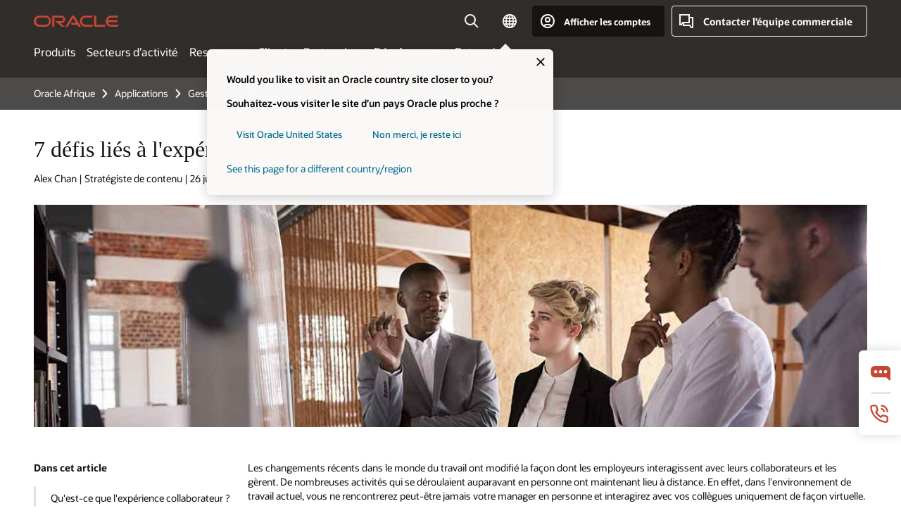

--- FILE ---
content_type: text/html; charset=UTF-8
request_url: https://www.oracle.com/africa-fr/human-capital-management/employee-experience/employee-experience-challenges/
body_size: 24372
content:
<!DOCTYPE html>
<html lang="fr" class="no-js"><!-- start : Framework/Redwood2 -->
<!-- start : ocom/common/global/components/framework/head -->
<head>
<!-- start : ocom/common/global/components/head -->
<title>7 défis liés à l'expérience collaborateur | Oracle Afrique</title>
<meta name="Title" content="7 défis liés à l'expérience collaborateur | Oracle Afrique">
<meta name="Description" content="Découvrez sept défis que vous devez résoudre en matière d'expérience collaborateur et quelques bonnes pratiques pour vous aider à les relever et à améliorer les résultats de votre entreprise.">
<meta name="Keywords" content="bsa, pénurie de professionnels de la santé">
<meta name="siteid" content="africa-fr">
<meta name="countryid" content="AFRICA">
<meta name="robots" content="index, follow">
<meta name="country" content="Africa">
<meta name="region" content="middleeast">
<meta name="Language" content="fr">
<meta name="Updated Date" content="2024-05-28T21:30:13Z">
<meta name="page_type" content="SEO-BSA">
<script type="text/javascript">
var pageData = pageData || {};
//page info
pageData.pageInfo = pageData.pageInfo || {};
pageData.pageInfo.language = "fr";
pageData.pageInfo.country = "Africa";
pageData.pageInfo.region = "middleeast";
pageData.pageInfo.pageTitle = "7 défis liés à l'expérience collaborateur";
pageData.pageInfo.description = "Découvrez sept défis que vous devez résoudre en matière d'expérience collaborateur et quelques bonnes pratiques pour vous aider à les relever et à améliorer les résultats de votre entreprise.";
pageData.pageInfo.keywords = "bsa, pénurie de professionnels de la santé";
pageData.pageInfo.siteId = "africa-fr";
pageData.pageInfo.countryId = "AFRICA";
pageData.pageInfo.updatedDate = "2024-05-28T21:30:13Z";
</script>
<!-- start : ocom/common/global/components/seo-taxonomy-meta-data-->
<script type="text/javascript">
var pageData = pageData || {};
//taxonmy
pageData.taxonomy = pageData.taxonomy || {};
pageData.taxonomy.productServices = [];
pageData.taxonomy.industry = [];
pageData.taxonomy.region = [];
pageData.taxonomy.contentType = [];
pageData.taxonomy.buyersJourney = [];
pageData.taxonomy.revenue = [];
pageData.taxonomy.title = [];
pageData.taxonomy.audience = [];
pageData.taxonomy.persona = [];
</script>
<!-- end : ocom/common/global/components/seo-taxonomy-meta-data-->
<!-- start : ocom/common/global/components/social-media-meta-tags --><!-- F13v0 -->
<meta property="og:title" content="7 défis liés à l'expérience collaborateur"/>
<meta property="og:description" content="Découvrez sept défis que vous devez résoudre en matière d'expérience collaborateur et quelques bonnes pratiques pour vous aider à les relever et à améliorer les résultats de votre entreprise."/>
<meta property="og:image" content="https://www.oracle.com/a/ocom/img/social-og-bsa-hcm-me-1200x630.jpg"/>
<!-- /F13v0 -->
<!-- F13v1 -->
<meta name="twitter:card" content="summary">
<meta name="twitter:title" content="7 défis liés à l'expérience collaborateur">
<meta name="twitter:description" content="Découvrez sept défis que vous devez résoudre en matière d'expérience collaborateur et quelques bonnes pratiques pour vous aider à les relever et à améliorer les résultats de votre entreprise.">
<meta name="twitter:image" content="https://www.oracle.com/a/ocom/img/social-og-bsa-hcm-me-1200x1200.jpg">
<!-- /F13v1 -->
<!-- end : ocom/common/global/components/social-media-meta-tags -->
<!-- start : ocom/common/global/components/seo-hreflang-meta-tags --><link rel="canonical" href="https://www.oracle.com/africa-fr/human-capital-management/employee-experience/employee-experience-challenges/" />
<link rel="alternate" hreflang="en-US" href="https://www.oracle.com/human-capital-management/employee-experience/employee-experience-challenges/" />
<link rel="alternate" hreflang="pt-BR" href="https://www.oracle.com/br/human-capital-management/employee-experience/employee-experience-challenges/" />
<link rel="alternate" hreflang="zh-CN" href="https://www.oracle.com/cn/human-capital-management/employee-experience/employee-experience-challenges/" />
<link rel="alternate" hreflang="de-DE" href="https://www.oracle.com/de/human-capital-management/employee-experience/employee-experience-challenges/" />
<link rel="alternate" hreflang="fr-FR" href="https://www.oracle.com/fr/human-capital-management/employee-experience/employee-experience-challenges/" />
<link rel="alternate" hreflang="en-IN" href="https://www.oracle.com/in/human-capital-management/employee-experience/employee-experience-challenges/" />
<link rel="alternate" hreflang="ja-JP" href="https://www.oracle.com/jp/human-capital-management/employee-experience/employee-experience-challenges/" />
<link rel="alternate" hreflang="en-GB" href="https://www.oracle.com/uk/human-capital-management/employee-experience/employee-experience-challenges/" />
<link rel="alternate" hreflang="en-AE" href="https://www.oracle.com/ae/human-capital-management/employee-experience/employee-experience-challenges/" />
<link rel="alternate" hreflang="ar-AE" href="https://www.oracle.com/ae-ar/human-capital-management/employee-experience/employee-experience-challenges/" />
<link rel="alternate" hreflang="es-AR" href="https://www.oracle.com/latam/human-capital-management/employee-experience/employee-experience-challenges/"/>
<link rel="alternate" hreflang="en-AU" href="https://www.oracle.com/au/human-capital-management/employee-experience/employee-experience-challenges/" />
<link rel="alternate" hreflang="en-CA" href="https://www.oracle.com/ca-en/human-capital-management/employee-experience/employee-experience-challenges/" />
<link rel="alternate" hreflang="fr-CA" href="https://www.oracle.com/ca-fr/human-capital-management/employee-experience/employee-experience-challenges/" />
<link rel="alternate" hreflang="de-CH" href="https://www.oracle.com/de/human-capital-management/employee-experience/employee-experience-challenges/"/>
<link rel="alternate" hreflang="fr-CH" href="https://www.oracle.com/fr/human-capital-management/employee-experience/employee-experience-challenges/"/>
<link rel="alternate" hreflang="es-CL" href="https://www.oracle.com/latam/human-capital-management/employee-experience/employee-experience-challenges/"/>
<link rel="alternate" hreflang="es-CO" href="https://www.oracle.com/latam/human-capital-management/employee-experience/employee-experience-challenges/"/>
<link rel="alternate" hreflang="es-ES" href="https://www.oracle.com/es/human-capital-management/employee-experience/employee-experience-challenges/" />
<link rel="alternate" hreflang="en-HK" href="https://www.oracle.com/apac/human-capital-management/employee-experience/employee-experience-challenges/"/>
<link rel="alternate" hreflang="it-IT" href="https://www.oracle.com/it/human-capital-management/employee-experience/employee-experience-challenges/" />
<link rel="alternate" hreflang="ko-KR" href="https://www.oracle.com/kr/human-capital-management/employee-experience/employee-experience-challenges/" />
<link rel="alternate" hreflang="es-MX" href="https://www.oracle.com/latam/human-capital-management/employee-experience/employee-experience-challenges/"/>
<link rel="alternate" hreflang="nl-NL" href="https://www.oracle.com/nl/human-capital-management/employee-experience/employee-experience-challenges/" />
<link rel="alternate" hreflang="en-SA" href="https://www.oracle.com/sa/human-capital-management/employee-experience/employee-experience-challenges/" />
<link rel="alternate" hreflang="ar-SA" href="https://www.oracle.com/sa-ar/human-capital-management/employee-experience/employee-experience-challenges/" />
<link rel="alternate" hreflang="en-SG" href="https://www.oracle.com/asean/human-capital-management/employee-experience/employee-experience-challenges/"/>
<link rel="alternate" hreflang="zh-TW" href="https://www.oracle.com/tw/human-capital-management/employee-experience/employee-experience-challenges/" />
<link rel="alternate" hreflang="cs-CZ" href="https://www.oracle.com/europe/human-capital-management/employee-experience/employee-experience-challenges/"/>
<link rel="alternate" hreflang="en-ID" href="https://www.oracle.com/asean/human-capital-management/employee-experience/employee-experience-challenges/"/>
<link rel="alternate" hreflang="en-IE" href="https://www.oracle.com/europe/human-capital-management/employee-experience/employee-experience-challenges/"/>
<link rel="alternate" hreflang="he-IL" href="https://www.oracle.com/il/human-capital-management/employee-experience/employee-experience-challenges/" />
<link rel="alternate" hreflang="en-IL" href="https://www.oracle.com/il-en/human-capital-management/employee-experience/employee-experience-challenges/" />
<link rel="alternate" hreflang="en-MY" href="https://www.oracle.com/asean/human-capital-management/employee-experience/employee-experience-challenges/"/>
<link rel="alternate" hreflang="es-PE" href="https://www.oracle.com/latam/human-capital-management/employee-experience/employee-experience-challenges/"/>
<link rel="alternate" hreflang="en-PH" href="https://www.oracle.com/asean/human-capital-management/employee-experience/employee-experience-challenges/"/>
<link rel="alternate" hreflang="pl-PL" href="https://www.oracle.com/pl/human-capital-management/employee-experience/employee-experience-challenges/" />
<link rel="alternate" hreflang="pt-PT" href="https://www.oracle.com/europe/human-capital-management/employee-experience/employee-experience-challenges/"/>
<link rel="alternate" hreflang="ro-RO" href="https://www.oracle.com/europe/human-capital-management/employee-experience/employee-experience-challenges/"/>
<link rel="alternate" hreflang="sv-SE" href="https://www.oracle.com/se/human-capital-management/employee-experience/employee-experience-challenges/" />
<link rel="alternate" hreflang="tr-TR" href="https://www.oracle.com/tr/human-capital-management/employee-experience/employee-experience-challenges/" />
<link rel="alternate" hreflang="en-ZA" href="https://www.oracle.com/africa/human-capital-management/employee-experience/employee-experience-challenges/"/>
<link rel="alternate" hreflang="de-AT" href="https://www.oracle.com/de/human-capital-management/employee-experience/employee-experience-challenges/"/>
<link rel="alternate" hreflang="en-BA" href="https://www.oracle.com/europe/human-capital-management/employee-experience/employee-experience-challenges/"/>
<link rel="alternate" hreflang="en-BD" href="https://www.oracle.com/apac/human-capital-management/employee-experience/employee-experience-challenges/"/>
<link rel="alternate" hreflang="en-BE" href="https://www.oracle.com/europe/human-capital-management/employee-experience/employee-experience-challenges/"/>
<link rel="alternate" hreflang="bg-BG" href="https://www.oracle.com/europe/human-capital-management/employee-experience/employee-experience-challenges/"/>
<link rel="alternate" hreflang="en-BH" href="https://www.oracle.com/middleeast/human-capital-management/employee-experience/employee-experience-challenges/"/>
<link rel="alternate" hreflang="ar-BH" href="https://www.oracle.com/middleeast-ar/human-capital-management/employee-experience/employee-experience-challenges/"/>
<link rel="alternate" hreflang="en-BZ" href="https://www.oracle.com/bz/human-capital-management/employee-experience/employee-experience-challenges/" />
<link rel="alternate" hreflang="es-CR" href="https://www.oracle.com/latam/human-capital-management/employee-experience/employee-experience-challenges/"/>
<link rel="alternate" hreflang="en-CY" href="https://www.oracle.com/europe/human-capital-management/employee-experience/employee-experience-challenges/"/>
<link rel="alternate" hreflang="da-DK" href="https://www.oracle.com/europe/human-capital-management/employee-experience/employee-experience-challenges/"/>
<link rel="alternate" hreflang="fr-DZ" href="https://www.oracle.com/africa-fr/human-capital-management/employee-experience/employee-experience-challenges/"/>
<link rel="alternate" hreflang="en-EE" href="https://www.oracle.com/europe/human-capital-management/employee-experience/employee-experience-challenges/"/>
<link rel="alternate" hreflang="en-EG" href="https://www.oracle.com/middleeast/human-capital-management/employee-experience/employee-experience-challenges/"/>
<link rel="alternate" hreflang="ar-EG" href="https://www.oracle.com/middleeast-ar/human-capital-management/employee-experience/employee-experience-challenges/"/>
<link rel="alternate" hreflang="fi-FI" href="https://www.oracle.com/europe/human-capital-management/employee-experience/employee-experience-challenges/"/>
<link rel="alternate" hreflang="en-GH" href="https://www.oracle.com/africa/human-capital-management/employee-experience/employee-experience-challenges/"/>
<link rel="alternate" hreflang="el-GR" href="https://www.oracle.com/europe/human-capital-management/employee-experience/employee-experience-challenges/"/>
<link rel="alternate" hreflang="hr-HR" href="https://www.oracle.com/europe/human-capital-management/employee-experience/employee-experience-challenges/"/>
<link rel="alternate" hreflang="hu-HU" href="https://www.oracle.com/europe/human-capital-management/employee-experience/employee-experience-challenges/"/>
<link rel="alternate" hreflang="en-JO" href="https://www.oracle.com/middleeast/human-capital-management/employee-experience/employee-experience-challenges/"/>
<link rel="alternate" hreflang="ar-JO" href="https://www.oracle.com/middleeast-ar/human-capital-management/employee-experience/employee-experience-challenges/"/>
<link rel="alternate" hreflang="en-KE" href="https://www.oracle.com/africa/human-capital-management/employee-experience/employee-experience-challenges/"/>
<link rel="alternate" hreflang="en-KW" href="https://www.oracle.com/middleeast/human-capital-management/employee-experience/employee-experience-challenges/"/>
<link rel="alternate" hreflang="ar-KW" href="https://www.oracle.com/middleeast-ar/human-capital-management/employee-experience/employee-experience-challenges/"/>
<link rel="alternate" hreflang="en-LK" href="https://www.oracle.com/apac/human-capital-management/employee-experience/employee-experience-challenges/"/>
<link rel="alternate" hreflang="en-LU" href="https://www.oracle.com/europe/human-capital-management/employee-experience/employee-experience-challenges/"/>
<link rel="alternate" hreflang="lv-LV" href="https://www.oracle.com/europe/human-capital-management/employee-experience/employee-experience-challenges/"/>
<link rel="alternate" hreflang="fr-MA" href="https://www.oracle.com/africa-fr/human-capital-management/employee-experience/employee-experience-challenges/"/>
<link rel="alternate" hreflang="en-NG" href="https://www.oracle.com/africa/human-capital-management/employee-experience/employee-experience-challenges/"/>
<link rel="alternate" hreflang="no-NO" href="https://www.oracle.com/europe/human-capital-management/employee-experience/employee-experience-challenges/"/>
<link rel="alternate" hreflang="en-NZ" href="https://www.oracle.com/nz/human-capital-management/employee-experience/employee-experience-challenges/" />
<link rel="alternate" hreflang="en-QA" href="https://www.oracle.com/middleeast/human-capital-management/employee-experience/employee-experience-challenges/"/>
<link rel="alternate" hreflang="ar-QA" href="https://www.oracle.com/middleeast-ar/human-capital-management/employee-experience/employee-experience-challenges/"/>
<link rel="alternate" hreflang="sr-RS" href="https://www.oracle.com/europe/human-capital-management/employee-experience/employee-experience-challenges/"/>
<link rel="alternate" hreflang="sl-SI" href="https://www.oracle.com/europe/human-capital-management/employee-experience/employee-experience-challenges/"/>
<link rel="alternate" hreflang="sk-SK" href="https://www.oracle.com/europe/human-capital-management/employee-experience/employee-experience-challenges/"/>
<link rel="alternate" hreflang="fr-SN" href="https://www.oracle.com/africa-fr/human-capital-management/employee-experience/employee-experience-challenges/"/>
<link rel="alternate" hreflang="en-TH" href="https://www.oracle.com/asean/human-capital-management/employee-experience/employee-experience-challenges/"/>
<link rel="alternate" hreflang="uk-UA" href="https://www.oracle.com/ua/human-capital-management/employee-experience/employee-experience-challenges/" />
<link rel="alternate" hreflang="es-UY" href="https://www.oracle.com/latam/human-capital-management/employee-experience/employee-experience-challenges/"/>
<link rel="alternate" hreflang="en-VN" href="https://www.oracle.com/asean/human-capital-management/employee-experience/employee-experience-challenges/"/>
<link rel="alternate" hreflang="lt-LT" href="https://www.oracle.com/lt/human-capital-management/employee-experience/employee-experience-challenges/" />
<meta name="altpages" content="br,cn,de,fr,in,jp,uk,ae,ae-ar,ar,au,ca-en,ca-fr,ch-de,ch-fr,cl,co,es,hk,it,kr,mx,nl,sa,sa-ar,sg,tw,cz,id,ie,il,il-en,my,pe,ph,pl,pt,ro,se,tr,za,at,ba,bd,be,bg,bh,bh-ar,bz,cr,cy,dk,dz,ee,eg,eg-ar,fi,gh,gr,hr,hu,jo,jo-ar,ke,kw,kw-ar,lk,lu,lv,ma,ng,no,nz,qa,qa-ar,rs,si,sk,sn,th,ua,uy,vn,lt">
<script type="text/javascript">
var pageData = pageData || {};
//page info
pageData.pageInfo = pageData.pageInfo || {};
pageData.pageInfo.altPages = "br,cn,de,fr,in,jp,uk,ae,ae-ar,ar,au,ca-en,ca-fr,ch-de,ch-fr,cl,co,es,hk,it,kr,mx,nl,sa,sa-ar,sg,tw,cz,id,ie,il,il-en,my,pe,ph,pl,pt,ro,se,tr,za,at,ba,bd,be,bg,bh,bh-ar,bz,cr,cy,dk,dz,ee,eg,eg-ar,fi,gh,gr,hr,hu,jo,jo-ar,ke,kw,kw-ar,lk,lu,lv,ma,ng,no,nz,qa,qa-ar,rs,si,sk,sn,th,ua,uy,vn,lt";
</script>
<!-- end : ocom/common/global/components/seo-hreflang-meta-tags -->
<!-- end : ocom/common/global/components/head -->
<meta name="viewport" content="width=device-width, initial-scale=1">
<meta http-equiv="Content-Type" content="text/html; charset=utf-8">
<!-- start : ocom/common/global/components/framework/layoutAssetHeadInfo -->
<!-- Container/Display Start -->
<!-- BEGIN: oWidget_C/_Raw-Text/Display -->
<link rel="dns-prefetch" href="https://dc.oracleinfinity.io" crossOrigin="anonymous" />
<link rel="dns-prefetch" href="https://oracle.112.2o7.net" crossOrigin="anonymous" />
<link rel="dns-prefetch" href="https://s.go-mpulse.net" crossOrigin="anonymous" />
<link rel="dns-prefetch" href="https://c.go-mpulse.net" crossOrigin="anonymous" />
<link rel="preconnect" href="https://tms.oracle.com/" crossOrigin="anonymous" />
<link rel="preconnect" href="https://tags.tiqcdn.com/" crossOrigin="anonymous" />
<link rel="preconnect" href="https://consent.trustarc.com" crossOrigin="anonymous" />
<link rel="preconnect" href="https://d.oracleinfinity.io" crossOrigin="anonymous" />
<link rel="preload" href="https://www.oracle.com/asset/web/fonts/oraclesansvf.woff2" as="font" crossOrigin="anonymous" type="font/woff2" />
<link rel="preload" href="https://www.oracle.com/asset/web/fonts/redwoodicons.woff2" as="font" crossorigin="anonymous" type="font/woff2">
<!-- END: oWidget_C/_Raw-Text/Display -->
<!-- Container/Display end -->
<!-- Container/Display Start -->
<!-- BEGIN: oWidget_C/_Raw-Text/Display -->
<!-- BEGIN CSS/JS -->
<style>
body{margin:0}
.f20w1 > section{opacity:0;filter:opacity(0%)}
.f20w1 > div{opacity:0;filter:opacity(0%)}
.f20w1 > nav{opacity:0;filter:opacity(0%)}
</style>
<script>
!function(){
var d=document.documentElement;d.className=d.className.replace(/no-js/,'js');
if(document.location.href.indexOf('betamode=') > -1) document.write('<script src="/asset/web/js/ocom-betamode.js"><\/script>');
}();
</script>
<link data-wscss href="/asset/web/css/redwood-base.css" rel="preload" as="style" onload="this.rel='stylesheet';" onerror="this.rel='stylesheet'">
<link data-wscss href="/asset/web/css/redwood-styles.css" rel="preload" as="style" onload="this.rel='stylesheet';" onerror="this.rel='stylesheet'">
<noscript>
<link href="/asset/web/css/redwood-base.css" rel="stylesheet">
<link href="/asset/web/css/redwood-styles.css" rel="stylesheet">
</noscript>
<link data-wsjs data-reqjq href="/asset/web/js/redwood-base.js" rel="preload" as="script">
<link data-wsjs data-reqjq href="/asset/web/js/redwood-lib.js" rel="preload" as="script">
<script data-wsjs src="/asset/web/js/jquery-min.js" async onload="$('head link[data-reqjq][rel=preload]').each(function(){var a = document.createElement('script');a.async=false;a.src=$(this).attr('href');this.parentNode.insertBefore(a, this);});$(function(){$('script[data-reqjq][data-src]').each(function(){this.async=true;this.src=$(this).data('src');});});"></script>
<!-- END CSS/JS -->
<!-- END: oWidget_C/_Raw-Text/Display -->
<!-- Container/Display end -->
<!-- Container/Display Start -->
<!-- BEGIN: oWidget_C/_Raw-Text/Display -->
<!-- www-us HeadAdminContainer -->
<link rel="icon" href="https://www.oracle.com/asset/web/favicons/favicon-32.png" sizes="32x32">
<link rel="icon" href="https://www.oracle.com/asset/web/favicons/favicon-128.png" sizes="128x128">
<link rel="icon" href="https://www.oracle.com/asset/web/favicons/favicon-192.png" sizes="192x192">
<link rel="apple-touch-icon" href="https://www.oracle.com/asset/web/favicons/favicon-120.png" sizes="120x120">
<link rel="apple-touch-icon" href="https://www.oracle.com/asset/web/favicons/favicon-152.png" sizes="152x152">
<link rel="apple-touch-icon" href="https://www.oracle.com/asset/web/favicons/favicon-180.png" sizes="180x180">
<meta name="msapplication-TileColor" content="#fcfbfa"/>
<meta name="msapplication-square70x70logo" content="favicon-128.png"/>
<meta name="msapplication-square150x150logo" content="favicon-270.png"/>
<meta name="msapplication-TileImage" content="favicon-270.png"/>
<meta name="msapplication-config" content="none"/>
<meta name="referrer" content="no-referrer-when-downgrade"/>
<style>
#oReactiveChatContainer1 { display:none;}
</style>
<!--Tealium embed code Start -->
<script src="https://tms.oracle.com/main/prod/utag.sync.js"></script>
<!-- Loading script asynchronously -->
<script type="text/javascript">
(function(a,b,c,d){
if(location.href.indexOf("tealium=dev") == -1) {
a='https://tms.oracle.com/main/prod/utag.js';
} else {
a='https://tms.oracle.com/main/dev/utag.js';
}
b=document;c='script';d=b.createElement(c);d.src=a;d.type='text/java'+c;d.async=true;
a=b.getElementsByTagName(c)[0];a.parentNode.insertBefore(d,a);
})();
</script>
<!--Tealium embed code End-->
<!-- END: oWidget_C/_Raw-Text/Display -->
<!-- Container/Display end -->
<!-- end : ocom/common/global/components/framework/layoutAssetHeadInfo -->

<script>(window.BOOMR_mq=window.BOOMR_mq||[]).push(["addVar",{"rua.upush":"false","rua.cpush":"false","rua.upre":"false","rua.cpre":"false","rua.uprl":"false","rua.cprl":"false","rua.cprf":"false","rua.trans":"SJ-2ddd62cb-e85f-476a-9c58-453ff361c350","rua.cook":"true","rua.ims":"false","rua.ufprl":"false","rua.cfprl":"true","rua.isuxp":"false","rua.texp":"norulematch","rua.ceh":"false","rua.ueh":"false","rua.ieh.st":"0"}]);</script>
                              <script>!function(e){var n="https://s.go-mpulse.net/boomerang/";if("False"=="True")e.BOOMR_config=e.BOOMR_config||{},e.BOOMR_config.PageParams=e.BOOMR_config.PageParams||{},e.BOOMR_config.PageParams.pci=!0,n="https://s2.go-mpulse.net/boomerang/";if(window.BOOMR_API_key="DXNLE-YBWWY-AR74T-WMD99-77VRA",function(){function e(){if(!o){var e=document.createElement("script");e.id="boomr-scr-as",e.src=window.BOOMR.url,e.async=!0,i.parentNode.appendChild(e),o=!0}}function t(e){o=!0;var n,t,a,r,d=document,O=window;if(window.BOOMR.snippetMethod=e?"if":"i",t=function(e,n){var t=d.createElement("script");t.id=n||"boomr-if-as",t.src=window.BOOMR.url,BOOMR_lstart=(new Date).getTime(),e=e||d.body,e.appendChild(t)},!window.addEventListener&&window.attachEvent&&navigator.userAgent.match(/MSIE [67]\./))return window.BOOMR.snippetMethod="s",void t(i.parentNode,"boomr-async");a=document.createElement("IFRAME"),a.src="about:blank",a.title="",a.role="presentation",a.loading="eager",r=(a.frameElement||a).style,r.width=0,r.height=0,r.border=0,r.display="none",i.parentNode.appendChild(a);try{O=a.contentWindow,d=O.document.open()}catch(_){n=document.domain,a.src="javascript:var d=document.open();d.domain='"+n+"';void(0);",O=a.contentWindow,d=O.document.open()}if(n)d._boomrl=function(){this.domain=n,t()},d.write("<bo"+"dy onload='document._boomrl();'>");else if(O._boomrl=function(){t()},O.addEventListener)O.addEventListener("load",O._boomrl,!1);else if(O.attachEvent)O.attachEvent("onload",O._boomrl);d.close()}function a(e){window.BOOMR_onload=e&&e.timeStamp||(new Date).getTime()}if(!window.BOOMR||!window.BOOMR.version&&!window.BOOMR.snippetExecuted){window.BOOMR=window.BOOMR||{},window.BOOMR.snippetStart=(new Date).getTime(),window.BOOMR.snippetExecuted=!0,window.BOOMR.snippetVersion=12,window.BOOMR.url=n+"DXNLE-YBWWY-AR74T-WMD99-77VRA";var i=document.currentScript||document.getElementsByTagName("script")[0],o=!1,r=document.createElement("link");if(r.relList&&"function"==typeof r.relList.supports&&r.relList.supports("preload")&&"as"in r)window.BOOMR.snippetMethod="p",r.href=window.BOOMR.url,r.rel="preload",r.as="script",r.addEventListener("load",e),r.addEventListener("error",function(){t(!0)}),setTimeout(function(){if(!o)t(!0)},3e3),BOOMR_lstart=(new Date).getTime(),i.parentNode.appendChild(r);else t(!1);if(window.addEventListener)window.addEventListener("load",a,!1);else if(window.attachEvent)window.attachEvent("onload",a)}}(),"".length>0)if(e&&"performance"in e&&e.performance&&"function"==typeof e.performance.setResourceTimingBufferSize)e.performance.setResourceTimingBufferSize();!function(){if(BOOMR=e.BOOMR||{},BOOMR.plugins=BOOMR.plugins||{},!BOOMR.plugins.AK){var n="true"=="true"?1:0,t="cookiepresent",a="aocvdsqxgyvem2lqkn2q-f-53026aeb8-clientnsv4-s.akamaihd.net",i="false"=="true"?2:1,o={"ak.v":"39","ak.cp":"82485","ak.ai":parseInt("604074",10),"ak.ol":"0","ak.cr":8,"ak.ipv":4,"ak.proto":"h2","ak.rid":"a368cf13","ak.r":47369,"ak.a2":n,"ak.m":"dscx","ak.n":"essl","ak.bpcip":"3.133.81.0","ak.cport":55036,"ak.gh":"23.208.24.101","ak.quicv":"","ak.tlsv":"tls1.3","ak.0rtt":"","ak.0rtt.ed":"","ak.csrc":"-","ak.acc":"","ak.t":"1768969077","ak.ak":"hOBiQwZUYzCg5VSAfCLimQ==wcTPnfpf6Du7fU6i4uRiW3cS48nxI7YGh/D+nDm3TIOOFgUGikHwbDBmSXHypugIuXKkmHfyhW42pNik3QdjUY518Ct97hUT1255gm/MhKf5kyN/uJ44YdpaLEBsDiYY90pm7vB3VbEnYRQMMv+QGB3vt2fCg5tj703mCeXiuwuNsiaczVb4D4xv2pnjp6P8OYALgUJhU1TqZsLr0FLuPeP+5GhFM8uYdlKhI3dEWPkArQA+SbDr/wu4i1dy4YsMLZT8tzfzIPI/CbmMIWZkyf5ZJC/UPVtYFBZlQBCfDYfeTJJ/hiEI1zLVqcpLOYlIzqcE7k5XvJfqnPKbMRzzZhIfGv95SNXN1W2emkw2hrfykJu9wRIbLo5bodoo0nr5bPPbGjq0c0nY1G0RlZ0kGoBT9jjJ6w4hi0dPOIESyXU=","ak.pv":"517","ak.dpoabenc":"","ak.tf":i};if(""!==t)o["ak.ruds"]=t;var r={i:!1,av:function(n){var t="http.initiator";if(n&&(!n[t]||"spa_hard"===n[t]))o["ak.feo"]=void 0!==e.aFeoApplied?1:0,BOOMR.addVar(o)},rv:function(){var e=["ak.bpcip","ak.cport","ak.cr","ak.csrc","ak.gh","ak.ipv","ak.m","ak.n","ak.ol","ak.proto","ak.quicv","ak.tlsv","ak.0rtt","ak.0rtt.ed","ak.r","ak.acc","ak.t","ak.tf"];BOOMR.removeVar(e)}};BOOMR.plugins.AK={akVars:o,akDNSPreFetchDomain:a,init:function(){if(!r.i){var e=BOOMR.subscribe;e("before_beacon",r.av,null,null),e("onbeacon",r.rv,null,null),r.i=!0}return this},is_complete:function(){return!0}}}}()}(window);</script></head><!-- end : ocom/common/global/components/framework/head -->
<!-- start : ocom/common/global/components/redwood/layoutAssetStartBodyInfo -->
<body class="f20 f20v0 rwtheme-teal rc162-progress-bar">
<!-- Container/Display Start -->
<!-- BEGIN: oWidget_C/_Raw-Text/Display -->
<!-- www-us StartBodyAdminContainer -->
<!-- END: oWidget_C/_Raw-Text/Display -->
<!-- Container/Display end -->
<div class="f20w1">
<!-- Dispatcher:null -->
<!-- BEGIN: oWidget_C/_Raw-Text/Display -->
<!-- U30v3 -->
<style>
#u30{opacity:1 !important;filter:opacity(100%) !important;position:sticky;top:0}
.u30v3{background:#3a3632;height:50px;overflow:hidden;border-top:5px solid #3a3632;border-bottom:5px solid #3a3632}
#u30nav,#u30tools{visibility:hidden}
.u30v3 #u30logo {width:121px;height: 44px;display: inline-flex;justify-content: flex-start;}
#u30:not(.u30mobile) .u30-oicn-mobile,#u30.u30mobile .u30-oicn{display:none}
#u30logo svg{height:auto;align-self:center}
.u30brand{height:50px;display:flex;flex-direction:column;justify-content:center;align-items:flex-start;max-width:1344px;padding:0 48px;margin:0 auto}
.u30brandw1{display:flex;flex-direction:row;color:#fff;text-decoration:none;align-items:center}
@media (max-width:1024px){.u30brand{padding:0 24px}}
#u30skip2,#u30skip2content{transform:translateY(-100%);position:fixed}
.rtl #u30{direction:rtl}
</style>
<section id="u30" class="u30 u30v3 pause searchv2" data-trackas="header">
<div id="u30skip2" aria-expanded="false" tabindex="-1">
<ul>
<li><a id="u30acc" href="/africa-fr/corporate/accessibility/">Cliquez pour afficher notre politique d’accessibilité</a></li>
<li><a id="u30skip2c" href="#maincontent">Aller au contenu</a></li>
</ul>
</div>
<div class="u30w1 cwidth" id="u30w1">
<div id="u30brand" class="u30brand">
<div class="u30brandw1">
<a id="u30btitle" href="/africa-fr/index.html" data-lbl="logo" aria-label="Home">
<div id="u30logo">
<svg class="u30-oicn-mobile" xmlns="http://www.w3.org/2000/svg" width="32" height="21" viewBox="0 0 32 21"><path fill="#C74634" d="M9.9,20.1c-5.5,0-9.9-4.4-9.9-9.9c0-5.5,4.4-9.9,9.9-9.9h11.6c5.5,0,9.9,4.4,9.9,9.9c0,5.5-4.4,9.9-9.9,9.9H9.9 M21.2,16.6c3.6,0,6.4-2.9,6.4-6.4c0-3.6-2.9-6.4-6.4-6.4h-11c-3.6,0-6.4,2.9-6.4,6.4s2.9,6.4,6.4,6.4H21.2"/></svg>
<svg class="u30-oicn" xmlns="http://www.w3.org/2000/svg"  width="231" height="30" viewBox="0 0 231 30" preserveAspectRatio="xMinYMid"><path fill="#C74634" d="M99.61,19.52h15.24l-8.05-13L92,30H85.27l18-28.17a4.29,4.29,0,0,1,7-.05L128.32,30h-6.73l-3.17-5.25H103l-3.36-5.23m69.93,5.23V0.28h-5.72V27.16a2.76,2.76,0,0,0,.85,2,2.89,2.89,0,0,0,2.08.87h26l3.39-5.25H169.54M75,20.38A10,10,0,0,0,75,.28H50V30h5.71V5.54H74.65a4.81,4.81,0,0,1,0,9.62H58.54L75.6,30h8.29L72.43,20.38H75M14.88,30H32.15a14.86,14.86,0,0,0,0-29.71H14.88a14.86,14.86,0,1,0,0,29.71m16.88-5.23H15.26a9.62,9.62,0,0,1,0-19.23h16.5a9.62,9.62,0,1,1,0,19.23M140.25,30h17.63l3.34-5.23H140.64a9.62,9.62,0,1,1,0-19.23h16.75l3.38-5.25H140.25a14.86,14.86,0,1,0,0,29.71m69.87-5.23a9.62,9.62,0,0,1-9.26-7h24.42l3.36-5.24H200.86a9.61,9.61,0,0,1,9.26-7h16.76l3.35-5.25h-20.5a14.86,14.86,0,0,0,0,29.71h17.63l3.35-5.23h-20.6" transform="translate(-0.02 0)" /></svg>
</div>
</a>
</div>
</div>
<div id="u30nav" class="u30nav" data-closetxt="Fermer le menu" data-trackas="menu">
<nav id="u30navw1" aria-label="Principal">
<button data-lbl="products" data-navtarget="products" aria-controls="products" aria-expanded="false" class="u30navitem">Produits</button>
<button data-lbl="industries" data-navtarget="industries" aria-controls="industries" aria-expanded="false" class="u30navitem">Secteurs d’activité</button>
<button data-lbl="resources" data-navtarget="resources" aria-controls="resources" aria-expanded="false" class="u30navitem">Ressources</button>
<button data-lbl="customers" data-navtarget="customers" aria-controls="customers" aria-expanded="false" class="u30navitem">Clients</button>
<button data-lbl="partners" data-navtarget="partners" aria-controls="partners" aria-expanded="false" class="u30navitem">Partenaires</button>
<button data-lbl="developers" data-navtarget="developers" aria-controls="developers" aria-expanded="false" class="u30navitem">Développeurs</button>
<button data-lbl="company" data-navtarget="company" aria-controls="company" aria-expanded="false" class="u30navitem">Entreprise</button>
</nav>
</div>
<div id="u30tools" class="u30tools">
<div id="u30search">
<div id="u30searchw1">
<div id="u30searchw2">
<form name="u30searchForm" id="u30searchForm" data-contentpaths="/content/Web/Shared/Auto-Suggest Panel Event" method="get" action="https://search.oracle.com/africa-fr/results">
<div class="u30s1">
<button id="u30closesearch" aria-label="Fermer la recherche" type="button">
<span>Fermer la recherche</span>
<svg width="9" height="14" viewBox="0 0 9 14" fill="none" xmlns="http://www.w3.org/2000/svg"><path d="M8 13L2 7L8 1" stroke="#161513" stroke-width="2"/></svg>
</button>
<span class="u30input">
<div class="u30inputw1">
<input id="u30input" name="q" value="" type="text" placeholder="Rechercher" autocomplete="off" aria-autocomplete="both" aria-label="Rechercher sur Oracle.com" role="combobox" aria-expanded="false" aria-haspopup="listbox" aria-controls="u30searchw3">
</div>
<input type="hidden" name="size" value="10">
<input type="hidden" name="page" value="1">
<input type="hidden" name="tab" value="all">
<span id="u30searchw3title" class="u30visually-hidden">Rechercher sur Oracle.com</span>
<div id="u30searchw3" data-pagestitle="LIENS SUGGÉRÉS" data-autosuggesttitle="RECHERCHES SUGGÉES" data-allresultstxt="Tous les résultats pour" data-allsearchpath="https://search.oracle.com/africa-fr/results?q=u30searchterm&size=10&page=1&tab=all" role="listbox" aria-labelledby="u30searchw3title">
<ul id="u30quicklinks" class="autocomplete-items" role="group" aria-labelledby="u30quicklinks-title">
<li role="presentation" class="u30auto-title" id="u30quicklinks-title">LIENS RAPIDES</li>
<li role="option"><a href="/africa-fr/cloud/" data-lbl="quick-links:oci">Oracle Cloud Infrastructure</a></li>
<li role="option"><a href="/africa-fr/applications/" data-lbl="quick-links:applications">Oracle Fusion Cloud Applications</a></li>
<li role="option"><a href="/africa-fr/database/technologies/" data-lbl="quick-links:database">Oracle Database</a></li>
<li role="option"><a href="/africa-fr/java/technologies/downloads/" data-lbl="quick-links:download-java">Télécharger Java</a></li>
<li role="option"><a href="/africa-fr/careers/" data-lbl="quick-links:careers">Carrières chez Oracle</a></li>
</ul>
</div>
<span class="u30submit">
<input class="u30searchbttn" type="submit" value="Envoyer la recherche">
</span>
<button id="u30clear" type="reset" aria-label="Clear Search">
<svg width="20" height="20" viewBox="0 0 20 20" aria-hidden="true" fill="none" xmlns="http://www.w3.org/2000/svg"><path d="M7 7L13 13M7 13L13 7M19 10C19 14.9706 14.9706 19 10 19C5.02944 19 1 14.9706 1 10C1 5.02944 5.02944 1 10 1C14.9706 1 19 5.02944 19 10Z" stroke="#161513" stroke-width="2"/></svg>
</button>
</span>
</div>
</form>
<div id="u30announce" data-alerttxt="Suggestions trouvées. Pour naviguer utiliser les flèches haut et bas" class="u30visually-hidden" aria-live="polite"></div>
</div>
</div>
<button class="u30searchBtn" id="u30searchBtn" type="button" aria-label="Ouvrir le champ de recherche" aria-expanded="false">
<span>Rechercher</span>
<svg xmlns="http://www.w3.org/2000/svg" viewBox="0 0 24 24" width="24" height="24"><path d="M15,15l6,6M17,10a7,7,0,1,1-7-7A7,7,0,0,1,17,10Z"/></svg>
</button>
</div>
<!-- ACS -->
<span id="ac-flag">
<a class="flag-focus" href="/africa-fr/countries-list.html#countries" data-ajax="true" rel="lightbox" role="button">
<span class="sr-only">Country</span>
<img class="flag-image" src="" alt=""/>
<svg class="default-globe" alt="Country" width="20" height="20" viewBox="0 0 20 20" fill="none" xmlns="http://www.w3.org/2000/svg" xmlns:xlink="http://www.w3.org/1999/xlink">
<rect width="20" height="20" fill="url(#pattern0)"/>
<defs>
<pattern id="pattern0" patternContentUnits="objectBoundingBox" width="1" height="1">
<use xlink:href="#image0_1_1830" transform="translate(-0.166667 -0.166667) scale(0.0138889)"/>
</pattern>
<image alt="" id="image0_1_1830" width="96" height="96" xlink:href="[data-uri]"/>
</defs>
</svg>
</a>
</span>
<!-- ACS -->
<div id="u30-profile" class="u30-profile">
<button id="u30-flyout" data-lbl="sign-in-account" aria-expanded="false">
<svg xmlns="http://www.w3.org/2000/svg" viewBox="0 0 24 24" width="24" height="24"><path d="M17,19.51A3,3,0,0,0,14,17H10a3,3,0,0,0-3,2.51m9.92,0a9,9,0,1,0-9.92,0m9.92,0a9,9,0,0,1-9.92,0M15,10a3,3,0,1,1-3-3A3,3,0,0,1,15,10Z"/></svg>
<span class="acttxt">Afficher les comptes</span>
</button>
<div id="u30-profilew1">
<button id="u30actbck" aria-label="Fermer le compte contextuel"><span class="u30actbcktxt">Retour</span></button>
<div class="u30-profilew2">
<span class="u30acttitle">Compte Cloud</span>
<a href="/africa-fr/cloud/sign-in.html" class="u30darkcta u30cloudbg" data-lbl="sign-in-to-cloud">Se connecter au Cloud</a>
<a href="/africa-fr/cloud/free/" class="u30lightcta" data-lbl="try-free-cloud-trial">S’inscrire à Cloud Free Tier</a>
</div>
<span class="u30acttitle">Compte Oracle</span>
<ul class="u30l-out">
<li><a href="https://www.oracle.com/webapps/redirect/signon?nexturl=" data-lbl="profile:sign-in-account" class="u30darkcta">Connexion</a></li>
<li><a href="https://profile.oracle.com/myprofile/account/create-account.jspx" data-lbl="profile:create-account" class="u30lightcta">Créer un compte</a></li>
</ul>
<ul class="u30l-in">
<li><a href="/africa-fr/corporate/contact/help.html" data-lbl="help">Aide</a></li>
<li><a href="javascript:sso_sign_out();" id="u30pfile-sout" data-lbl="signout">Déconnexion</a></li>
</ul>
</div>
</div>
<div class="u30-contact">
<a href="/africa-fr/corporate/contact/" data-lbl="contact-us" title="Contacter l’équipe commerciale"><span>Contacter l’équipe commerciale</span></a>
</div>
<a href="/africa-fr/global-menu-v2/" id="u30ham" role="button" aria-expanded="false" aria-haspopup="true" aria-controls="u30navw1">
<svg xmlns="http://www.w3.org/2000/svg" width="24" height="24" viewBox="0 0 24 24">
<title>Menu</title>
<path d="M16,4 L2,4" class="p1"></path>
<path d="M2,12 L22,12" class="p2"></path>
<path d="M2,20 L16,20" class="p3"></path>
<path d="M0,12 L24,12" class="p4"></path>
<path d="M0,12 L24,12" class="p5"></path>
</svg>
<span>Menu</span>
</a>
</div>
</div>
<script>
var u30min = [722,352,0,0];
var u30brsz = new ResizeObserver(u30 => {
document.getElementById("u30").classList.remove("u30mobile","u30tablet","u30notitle");
let u30b = document.getElementById("u30brand").offsetWidth,
u30t = document.getElementById("u30tools").offsetWidth ;
u30v = document.getElementById("u30navw1");
u30w = document.getElementById("u30w1").offsetWidth - 48;
if((u30b + u30t) > u30min[0]){
u30min[2] = ((u30b + u30t) > 974) ? u30b + u30t + 96 : u30b + u30t + 48;
}else{
u30min[2] = u30min[0];
}
u30min[3] = ((u30b + 112) > u30min[1]) ? u30min[3] = u30b + 112 : u30min[3] = u30min[1];
u30v.classList.add("u30navchk");
u30min[2] = (u30v.lastElementChild.getBoundingClientRect().right > u30min[2]) ? Math.ceil(u30v.lastElementChild.getBoundingClientRect().right) : u30min[2];
u30v.classList.remove("u30navchk");
if(u30w <= u30min[3]){
document.getElementById("u30").classList.add("u30notitle");
}
if(u30w <= u30min[2]){
document.getElementById("u30").classList.add("u30mobile");
}
});
var u30wrsz = new ResizeObserver(u30 => {
let u30n = document.getElementById("u30navw1").getBoundingClientRect().height,
u30h = u30[0].contentRect.height;
let u30c = document.getElementById("u30").classList,
u30w = document.getElementById("u30w1").offsetWidth - 48,
u30m = "u30mobile",
u30t = "u30tablet";
if(u30c.contains("navexpand") && u30c.contains(u30m) && u30w > u30min[2]){
if(!document.querySelector("button.u30navitem.active")){
document.getElementById("u30ham").click();
}
u30c.remove(u30m);
if(document.getElementById("u30").getBoundingClientRect().height > 80){
u30c.add(u30t);
}else{
u30c.remove(u30t);
}
}else if(u30w <= u30min[2]){
if(getComputedStyle(document.getElementById("u30tools")).visibility != "hidden"){
u30c.add(u30m);
u30c.remove(u30t);
}
}else if(u30n < 30 && u30h > 80){
u30c.add(u30t);
u30c.remove(u30m);
}else if(u30n > 30){
u30c.add(u30m);
u30c.remove(u30t);
}else if(u30n < 30 && u30h <= 80){
u30c.remove(u30m);
if(document.getElementById("u30").getBoundingClientRect().height > 80){
u30c.add(u30t);
}else{
u30c.remove(u30t);
}
}
});
u30brsz.observe(document.getElementById("u30btitle"));
u30wrsz.observe(document.getElementById("u30"));
</script>
</section>
<!-- /U30v3 -->
<!-- END: oWidget_C/_Raw-Text/Display -->
<!-- end : ocom/common/global/components/redwood/layoutAssetStartBodyInfo -->
<!-- ptbWidget = false -->
<!-- displayBreadcrumb = Yes -->
<!-- start : ocom/common/global/components/u03v6-breadcrumb -->
<!-- U03v6 -->
<nav class="u03 u03v6" data-trackas="breadcrumb" data-ocomid="u03">
<div class="cwidth">
<div class="u03w1">
<ul>
<li class="u03first"><a href="/africa-fr/index.html">Oracle Afrique</a></li>
<li><a href="/africa-fr/applications/">Applications</a></li>
<li><a href="/africa-fr/human-capital-management/">Gestion du capital humain</a></li>
</ul>
</div>
</div>
<script type="text/javascript">
var pageData = pageData || {};
//page info
pageData.pageInfo = pageData.pageInfo || {};
pageData.pageInfo.breadCrumbs = "Oracle Afrique / Applications / Gestion du capital humain";
</script>
<script type="application/ld+json">
{
"@context": "https://schema.org",
"@type": "BreadcrumbList",
"itemListElement":
[
{ "@type": "ListItem", "position": 1, "name": "Oracle Afrique", "item": "https://www.oracle.com/africa-fr/index.html" },
{ "@type": "ListItem", "position": 2, "name": "Applications", "item": "https://www.oracle.com/africa-fr/applications/" },
{ "@type": "ListItem", "position": 3, "name": "Gestion du capital humain", "item": "https://www.oracle.com/africa-fr/human-capital-management/" }
]
}
</script>
</nav>
<!-- /U03v6 -->
<!-- end : ocom/common/global/components/u03v6-breadcrumb -->
<!-- start : ocom/common/global/components/compass/related-widgets -->
<!-- Dispatcher:null -->
<!-- BEGIN: oWidget_C/_Raw-Text/Display -->
<script type="application/ld+json">
{
"@context": "https://schema.org",
"@type": "Article",
"mainEntityOfPage": {
"@type": "WebPage",
"@id": "https://www.oracle.com/human-capital-management/employee-experience/employee-experience-challenges"
},
"headline": "7 Employee Experience Challenges to Solve",
"description": "Discover seven employee experience challenges you must solve and some best practices to help you overcome them and improve your business results.",
"image": "https://www.oracle.com/a/ocom/img/rc24-bsa-assortment-planning-in-retail.jpg",
"author": {
"@type": "Person",
"name": "Alex Chan",
"jobTitle":"Content Strategist"
},
"publisher": {
"@type": "Organization",
"name": "Oracle",
"logo": {
"@type": "ImageObject",
"url": "https://www.oracle.com/a/ocom/img/rc24-bsa-employee-experience.jpg"
}
},
"datePublished": "2023-07-26",
"dateModified": "2023-07-26"
}
</script>
<script type="application/ld+json">
{
"@context": "https://schema.org",
"@type": "FAQPage",
"mainEntity": [{
"@type": "Question",
"name": "What are the challenges of creating a great employee experience?",
"acceptedAnswer": {
"@type": "Answer",
"text": "The challenges of creating an outstanding employee experience include deploying the right technologies to keep employees engaged, actively managing employee journeys, improving employee satisfaction and productivity, and measuring the impact of employee experience strategies."
}
},{
"@type": "Question",
"name": "What technologies can improve employee experience?",
"acceptedAnswer": {
"@type": "Answer",
"text": "The employee experience can be improved with tools that promote communication and collaboration, such as video conferencing, group chat platforms, and cloud-based file sharing and editing tools."
}
},{
"@type": "Question",
"name": "How can we define and measure employee experience?",
"acceptedAnswer": {
"@type": "Answer",
"text": "The employee experience can be captured by gathering important insights into a company’s workforce using automated surveys, people analytics, and key performance indicators."
}
}]
}
</script>
<!-- END: oWidget_C/_Raw-Text/Display -->
<!-- Dispatcher:null -->
<!-- BEGIN: oWidget_C/_Raw-Text/Display -->
<!-- RC25v0 -->
<section class="rc25 rc25v0" data-trackas="rc25" data-a11y="true">
<div class="rc25w1 cwidth">
<h1 class="osans">7 défis liés à l'expérience collaborateur</h1>
<p>Alex Chan | Stratégiste de contenu | 26 juillet 2023</p>
</div>
</section>
<!-- /RC25v0 -->
<!-- RC24v0 -->
<section class="rc24 rc24v0" data-a11y="true">
<div class="rc24w1 cwidth">
<figure>
<img data-src="/a/ocom/img/rc24-bsa-employee-experience.jpg" alt="">
</figure>
</div>
</section>
<!-- /RC24v0 -->
<!-- F22v0 -->
<div class="f22 f22v0 cpad" data-trackas="f22" data-ocomid="f22">
<div class="f22w1 cwidth">
<div class="f22w2 f22sidebar">
<!-- RC78v0 -->
<section class="rc78 rc78v0" data-trackas="rc78" data-ocomid="rc78">
<div class="rc78w1">
<div class="rc78w2">
<p><strong>Dans cet article</strong></p>
<ul>
<li><a href="#what">Qu'est-ce que l'expérience collaborateur ?</a></li>
<li><a href="#hr">Pourquoi l'expérience collaborateur est-elle un défi ?</a></li>
<li><a href="#challenges">7 défis en matière d'expérience collaborateur (et leurs solutions)</a></li>
<li><a href="#solve">Comment relever les plus grands défis en matière d'expérience collaborateur</a></li>
<li><a href="#faqs">FAQ sur l'expérience collaborateur</a></li>
</ul>
</div>
</div>
</section>
<!-- /RC78v0 -->
</div>
<div class="f22w2">
<!-- RC24v0 -->
<section class="rc24 rc24v0 cpad" data-a11y="true">
<div class="rc24w1 cwidth">
<p>Les changements récents dans le monde du travail ont modifié la façon dont les employeurs interagissent avec leurs collaborateurs et les gèrent. De nombreuses activités qui se déroulaient auparavant en personne ont maintenant lieu à distance. En effet, dans l'environnement de travail actuel, vous ne rencontrerez peut-être jamais votre manager en personne et interagirez avec vos collègues uniquement de façon virtuelle.</p>
<p>En plus du passage au travail à distance ou hybride, nous avons également constaté un changement dans les attentes des collaborateurs envers leur employeur. Une enquête menée en 2021 par le Pew Research Center a révélé qu'un faible salaire, le manque de possibilités d'évolution et le manque de respect au travail étaient les principales raisons pour lesquelles des collaborateurs quittaient leur emploi. Cependant, ce ne sont pas les seules raisons de départ des employés ; d'autres motifs reflètent des changements récents sur l'environnement de travail, comme le fait de ne pas avoir la flexibilité de choisir ses heures de travail ou la possibilité de déménager.</p>
<p>Pour faire face à l'évolution de la relation entre le collaborateur et l'employeur, de plus en plus de services RH investissent dans l'expérience collaborateur, en mettant l'accent sur la culture, la rétroaction, le développement et le bien-être au travail.</p>
</div>
</section>
<!-- /RC24v0 -->
<!-- RC24v0 -->
<section class="rc24 rc24v0 cpad" data-a11y="true" id="what">
<div class="rc24w1 cwidth">
<h2 class="rw-ptitle">Qu'est-ce que l'expérience collaborateur ?</h2>
<p>L'expérience collaborateur (EX) est la somme de toutes les interactions et de tous les points de contact entre un collaborateur et son employeur, du moment où il choisit de postuler à un emploi jusqu'à son dernier jour dans l'entreprise. De nombreux composants contribuent à l'expérience collaborateur, notamment l'espace de travail physique ou virtuel d'une entreprise, sa culture, sa technologie et ses processus, ainsi que les relations interpersonnelles d'un collaborateur. Les facteurs qui ont une incidence sur la vie à domicile des collaborateurs, comme les avantages offerts par une entreprise, façonnent eux aussi l'expérience collaborateur.</p>
<p>Étant donné que l'<a href="/africa-fr/human-capital-management/employee-experience/what-is-employee-experience/" data-lbl="what-is-ex-xlnk">expérience collaborateur</a> englobe tous les aspects de la vie professionnelle d'un salarié, la responsabilité de créer une expérience collaborateur positive doit être partagée au sein de l'organisation. En adoptant une vision partagée d'une expérience collaborateur idéale, et en travaillant ensemble pour la concrétiser, chaque département de l'entreprise peut profiter de ses avantages, notamment une réduction de l'attrition, une productivité accrue, une culture d'entreprise plus solide et des collaborateurs plus heureux.</p>
</p>
</div>
</section>
<!-- /RC24v0 -->
<!-- RC24v0 -->
<section class="rc24 rc24v0 cpad" data-a11y="true"  id="hr">
<div class="rc24w1 cwidth">
<h2 class="rw-ptitle">Pourquoi l'expérience collaborateur constitue-t-elle un défi ?</h2>
<p>Selon le Bureau of Labor Statistics des États-Unis, un nombre record de 4 millions de travailleurs ont quitté leur emploi en 2021, dépassant le précédent record de 3,5 millions en 2019. Les collaborateurs recherchent un travail plus épanouissant, qui ait un sens et en phase avec leurs valeurs.</p>
<p>En parallèle, le marché du travail concurrentiel stimule la demande envers une rémunération supérieure, de meilleurs avantages sociaux et un meilleur équilibre entre vie professionnelle et vie privée. Le Bureau des statistiques du travail a également signalé un taux de chômage de 3,4 % en janvier 2023 et l'ajout de plus de 500 000 nouveaux emplois à l'économie. Cela signifie que, avec un nombre record de collaborateurs quittant leur emploi, la concurrence pour pourvoir ces postes nouvellement ouverts reste féroce.</p>
<p>En bref, si l'expérience que les collaborateurs rencontrent dans leur travail ne répond pas à leurs attentes, cela causera différents problèmes pour leurs employeurs, notamment l'attrition des travailleurs, une perte de productivité et une baisse des profits. Les employeurs doivent relever ces défis pour offrir une expérience collaborateur qui aidera à attirer et à retenir les talents nécessaires à la réussite d'une entreprise.</p>
</div>
</section>
<!-- /RC24v0 -->
<!-- RC24v1 -->
<section class="rc24 rc24v1 cpad" data-a11y="true" id="challenges">
<div class="rc24w1 cwidth">
<h2 class="rw-ptitle" id="top-retail-challenges">7 défis en matière d'expérience collaborateur (et leurs solutions)</h2>
<p>Pour qu'une entreprise puisse profiter des avantages d'une expérience collaborateur positive, le leadership doit surmonter certains défis courants. Voici sept obstacles qui peuvent empêcher votre entreprise de fournir l'expérience attendue par vos collaborateurs.</p>
<div role="list" aria-labelledby="7-challenges">
<div class="rc24w2" role="listitem">
<h3>Défi 1 : Choisir la bonne technologie d'entreprise</h3>
<p>Les nouvelles technologies peuvent apporter d'importants avantages métier. Mais que se passe-t-il si les collaborateurs rejettent les nouveaux outils ou estiment que le travail supplémentaire requis par un nouveau processus l'emporte sur l'avantage potentiel ? Le rejet par les collaborateurs des nouvelles technologies peut entraîner un gaspillage d'argent et avoir un impact négatif sur le moral.</p>
<p>Pour éviter cela, les entreprises doivent mettre en œuvre une technologie qui aide réellement leurs collaborateurs à faire leur travail, à interagir les uns avec les autres, à être productifs et à collaborer efficacement. Ces outils doivent être conviviaux et faciles à adopter, et présenter un avantage évident en matière de productivité. La technologie doit également être capable de s'intégrer à d'autres systèmes internes, pour éviter aux collaborateurs de naviguer sur plusieurs plateformes déconnectées et pour offrir aux dirigeants une vue complète de la productivité des équipes.</p>
<p>Pour atteindre ces objectifs, les responsables doivent comprendre les besoins des collaborateurs et les décideurs doivent tenir compte de leurs commentaires en parallèle avec les exigences de l'entreprise. Les enquêtes peuvent aider à recueillir des informations sur les outils dont les collaborateurs ont besoin pour faire leur travail et évaluer ce qu'ils attendent des outils qu'ils utilisent actuellement. La plateforme de gestion du capital humain (HCM) adaptée peut prendre en charge les activités de collecte de données d'une organisation tout en offrant de nombreux autres avantages, qui peuvent avoir un impact positif sur l'expérience collaborateur. Par exemple, la ville de Memphis utilise une plateforme HCM dans le cloud pour consolider toutes les données des collaborateurs dans un seul système. Cela permet à son équipe RH d'analyser plus facilement les besoins et les tendances des collaborateurs et de mener des enquêtes pour évaluer l'opinion des collaborateurs. Le système offre également aux responsables RH un moyen centralisé de promouvoir les opportunités de formation et d'ajuster la rémunération et les avantages sociaux. Depuis la mise en œuvre du système, la ville de Memphis a indiqué une augmentation de 14 % de l'engagement des collaborateurs.</p>
<p>Enfin, la hiérarchisation des outils qui aident les collaborateurs à se connecter et à communiquer peut les aider à percevoir les avantages immédiats des nouvelles technologies. La technologie de communication peut inclure des outils de discussion de groupe, des plateformes de vidéoconférence et des outils de partage et d'édition de fichiers basés dans le cloud. L'adoption d'une approche des nouvelles technologies centrée sur les collaborateurs peut améliorer la communication, la collaboration et le moral des équipes, tout en garantissant aux entreprises un retour sur investissement technologique important.</p>
</div>
<div class="rc24w2" role="listitem">
<h3>Défi 2 : Créer une expérience collaborateur pour les travailleurs à distance et hybrides</h3>
<p>Les collaborateurs veulent se sentir valorisés et entendus. Cela peut être plus difficile pour les <a href="/africa-fr/human-capital-management/workforce-management/what-is-distributed-workforce/" data-lbl="distributed-workforce-xlnk">travailleurs à distance et hybrides</a> qui, naturellement, peuvent se sentir moins connectés et plus isolés que les équipes sur site.</p>
<p>Au-delà du manque d'interaction en personne avec les collègues, les données montrent que les travailleurs à distance estiment qu'ils sont moins susceptibles d'être promus. Après avoir interrogé plus de 2 000 adultes américains, l'American Staffing Association a constaté que 56 % des collaborateurs sur site, hybrides et distants pensent que les collaborateurs qui travaillent exclusivement au bureau ont un avantage concurrentiel sur leurs collègues entièrement à distance, lorsqu'il s'agit de recevoir des augmentations et des promotions.</p>
<p>Pour accompagner les collaborateurs à distance et hybrides qui se sentent déconnectés des opportunités dont bénéficient leurs collègues sur site, il est essentiel de promouvoir une communication ouverte et régulière avec la direction. La bonne technologie peut aider les dirigeants à communiquer avec leurs équipes et à renforcer la confiance dont les collaborateurs ont besoin pour se sentir impliqués dans un environnement de travail à distance ou hybride.</p>
<p>Les managers ont également un rôle important à jouer. Ils doivent exploiter des canaux de communication directs avec les membres de leur équipe via des outils tels que les plateformes de messagerie électronique, de vidéoconférences et de conférences Web. Ils doivent également communiquer leur disponibilité à leurs équipes et promouvoir l'utilisation de la technologie de messagerie instantanée comme un moyen de connexion rapide et facile. Des contacts réguliers peuvent contribuer à renforcer la confiance entre les employés et la direction et à réduire le risque de mauvaise communication. Les responsables devraient également prendre l'habitude de reconnaître les efforts et les réalisations des collaborateurs à distance, de tenir les équipes au courant de l'évolution des initiatives et de promouvoir l'échange fréquent de commentaires entre les collaborateurs.</p>
<p>Les responsables peuvent également dégager du temps pour permettre aux membres de leur équipe de nouer des liens et offrir un soutien émotionnel pour aider leurs collaborateurs à se sentir moins isolés. Les possibilités d'interaction sociale pendant les heures de travail peuvent aider les membres de l'équipe à ressentir un sentiment d'appartenance plus fort. Ces interactions informelles et conversations sur des sujets non professionnels peuvent avoir lieu pendant les premières minutes d'un appel d'équipe, lors d'un rendez-vous informel en équipe ou lors d'une fête de bureau virtuelle. Les responsables peuvent également poser aux collaborateurs des questions sur le stress ou les préoccupations qu'ils éprouvent et faire preuve d'empathie face à leurs difficultés. Ces conversations peuvent révéler des informations importantes qui peuvent aider à améliorer l'expérience collaborateur.</p>
</div>
<div class="rc24w2" role="listitem">
<h3>Défi 3 : Personnaliser les parcours et le développement des collaborateurs</h3>
<p>Le <a href="https://blogs.oracle.com/oraclehcm/post/how-technology-improves-the-employee-experience-journey" data-lbl="journey-blog-xlnk">parcours des collaborateurs</a> au sein d'une organisation sera différent pour tout le monde. Avec une expérience unique non personnalisée, les collaborateurs se sentent incompris et peu valorisés, ce qui peut réduire leur productivité et leur rétention. Comprendre le parcours de vos collaborateurs, du recrutement à la retraite (et les aider à se développer et à progresser tout au long de leur carrière) vous permet de leur apporter le soutien dont ils ont besoin pour rester productifs et atteindre leurs objectifs.</p>
<p>Pour obtenir des informations précieuses sur le cycle de vie de chaque collaborateur et sur les meilleurs moyens de promouvoir son développement à chaque étape, les entreprises ont besoin de technologies capables de suivre chaque point de contact des collaborateurs et de connecter les données des collaborateurs à un référentiel central. Les plateformes RH avancées permettent aux collaborateurs de créer des profils de travail personnels qui expliquent leurs aptitudes et compétences. Cette vue complète de chaque collaborateur permet aux employeurs de fournir des conseils personnalisés et un parcours optimisé pour les collaborateurs qui favorise le développement, l'avancement et la rétention.</p>
<p>La collecte et la réponse aux commentaires des collaborateurs sont également essentielles pour permettre à un employeur de soutenir les membres de son équipe tout au long de leur parcours individuel. Bien qu'il soit important de capturer tous les points de contact des collaborateurs avec leurs employeurs, certains points de contact spécifiques peuvent offrir aux services RH des commentaires précieux qui peuvent influencer la personnalisation du parcours des collaborateurs. Celle-ci comprend </p>
<ul class="obullets">
<li><strong>Processus d'intégration :</strong> en plus de suivre les premiers pas d'une nouvelle recrue, l'intégration donne aux collaborateurs une impression durable sur leur nouvelle entreprise. Le processus devrait permettre à chaque collaborateur de se lancer rapidement, notamment en l'aidant à effectuer des tâches telles que l'activation de ses comptes de travail, la signature et la soumission des documents nécessaires, ainsi que la configuration rapide et efficace de son poste de travail. Le fait de recueillir les commentaires des collaborateurs sur leur <a href="/africa-fr/human-capital-management/talent-management/what-is-onboarding/" data-lbl="what-is-onboarding-xlnk">expérience d'intégration</a> peut aider les entreprises à continuer d'affiner le processus et à s'assurer qu'elles disposent du support humain et technologique approprié pour faire une première impression exceptionnelle.</li>
<li><strong>Formation pour aider les collaborateurs à répondre aux besoins du travail actuel :</strong> les directeurs RH et les responsables doivent identifier les nouvelles compétences dont leur entreprise a besoin et mettre en place des plans de formation pour combler ces lacunes. Les collaborateurs devraient toujours avoir l'occasion de donner leur avis sur les cours de formation auxquels ils assistent.</li>
<li><strong>Évaluations des collaborateurs :</strong> en développant les <a href="https://blogs.oracle.com/peoplesoft/post/seriously-we-must-do-employee-reviews-again" data-lbl="employee-reviews-blog-xlnk">évaluations des collaborateurs</a> afin de leur permettre de donner un retour sur l'entreprise et ses responsables, les organisations peuvent recueillir des informations sur ce qui motive, engage et fidélise les collaborateurs, et identifier les domaines dans lesquels ils doivent s'améliorer. De plus, les auto-évaluations des collaborateurs peuvent aider leurs responsables à identifier leurs objectifs individuels en matière de développement des compétences et d'évolution de carrière au sein de l'entreprise, afin de fournir un support meilleur et plus ciblé.</li>
</ul>
<p>Les collaborateurs doivent disposer des plateformes appropriées pour partager leurs commentaires sur ces points de contact, que ce soit via des sondages, des conversations avec leurs responsables ou d'autres canaux, et développer un parcours collaborateur adapté à leurs besoins.</p>
</div>
<div class="rc24w2" role="listitem">
<h3>Défi 4 : Améliorer la satisfaction des collaborateurs</h3>
<p>La concurrence pour la main-d'œuvre reste féroce et les avantages pour les collaborateurs ne sont pas suffisants pour offrir une véritable satisfaction au travail. Les collaborateurs et les prospects sont plus susceptibles de rejoindre (et de rester dans) des organisations qui...</p>
<ul class="obullets">
<li>les impliquent dans un travail satisfaisant</li>
<li>concilient vie professionnelle et vie privée</li>
<li>offrent une voie claire pour l'évolution de carrière</li>
<li>reconnaissent les réalisations professionnelles</li>
<li>répondent à leurs besoins professionnels individuels</li>
</ul>
<p>Les responsables bénéficient d'une position unique pour <a href="https://blogs.oracle.com/oraclehcm/post/go-beyond-engagement-and-build-a-better-experience-with-communications-that-matter" data-lbl="better-experience-blog-xlnk">améliorer la satisfaction des collaborateurs</a>. Pour aider les responsables à cultiver les relations avec leurs collaborateurs, les entreprises doivent leur donner une meilleure visibilité sur les niveaux actuels de satisfaction de ceux-ci.</p>
<p>Ils peuvent y parvenir en mettant en œuvre les bons outils et les bonnes politiques. Les enquêtes sur l'engagement des collaborateurs peuvent offrir aux responsables une mesure de référence de l'engagement et un aperçu de ce que les employés aiment et n'aiment pas dans leur travail. Les enquêtes peuvent également noter les niveaux de satisfaction des salariés dans différents domaines, tels que les attentes de la direction, les relations avec les collègues et l'évolution de carrière. Le logiciel d'engagement des collaborateurs offre souvent des outils pour configurer des enquêtes permettant de suivre régulièrement les niveaux de satisfaction des collaborateurs, d'analyser leurs commentaires et de déterminer ce qu'ils attendent réellement de leur environnement de travail.</p>
<p>Le service RH peut également créer un processus eNPS (Net Promoter Score) pour demander périodiquement aux collaborateurs la probabilité qu'ils recommandent leur employeur à d'autres. Les réponses s'étendent sur une échelle de 0 à 10, de sorte que les résultats sont simples à mesurer et peuvent donner aux dirigeants une évaluation claire à l'instant T de la fidélité, de l'engagement et de la satisfaction des collaborateurs. Et comme les sondages eNPS ne posent généralement qu'une seule question simple, ils constituent un moyen efficace de mesurer régulièrement la satisfaction des collaborateurs et de suivre les tendances au fil du temps.</p>
</div>
<div class="rc24w2" role="listitem">
<h3>Défi 5 : Augmenter la productivité des collaborateurs</h3>
<p>Une expérience collaborateur exceptionnelle garantit que les collaborateurs apprécient leur travail, leurs responsables, leurs collègues et l'entreprise pour laquelle ils travaillent. Cela encourage le personnel à s'impliquer et à s'investir dans son travail, ce qui peut augmenter la productivité. La direction est tenue responsable de la productivité des collaborateurs, et l'impact de l'engagement de ceux-ci sur la productivité ne doit pas être négligé : une analyse de Harvard Business Review en 2021 a révélé que les collaborateurs heureux et satisfaits au travail étaient, en moyenne, 31 % plus productifs.</p>
<p>Mais la <a href="https://blogs.oracle.com/cloudsecurity/post/5-keys-to-successfully-implementing-a-productive-remote-workplace" data-lbl="remote-workplace-blog-xlnk">productivité des collaborateurs</a> dépend également des outils fournis par un employeur. Les employeurs doivent fournir des outils de communication et de gestion de projet qui aident les collaborateurs à tirer le meilleur parti de leur temps. Ces outils doivent être faciles à utiliser et accessibles afin que les collaborateurs puissent les adopter rapidement et pleinement et commencer à les utiliser dans leur travail. Les outils de vidéoconférence accessibles à la fois sur les ordinateurs et les appareils mobiles peuvent faciliter la rencontre et la collaboration entre les employés à distance en temps réel. Les applications de messagerie instantanée entre les collaborateurs peuvent également encourager une communication rapide et augmenter la productivité. Les outils de stockage et de partage de fichiers dans le cloud peuvent augmenter la productivité en réduisant les obstacles à l'accès aux documents partagés et en favorisant la collaboration.</p>
<p>La productivité de vos équipes peut être difficile à mesurer, car les collaborateurs travaillent sur différentes tâches et les niveaux de productivité pendant les périodes de temps à mesurer peuvent être influencés par d'autres facteurs, tels que les fêtes ou la saison fiscale. Mais si vous vous concentrez sur quelques indicateurs clés, tels que la réalisation des objectifs pour chaque tâche, la quantité de travail produite par heure, par jour ou par mois, et le montant des revenus générés, vous pourrez mieux évaluer la productivité de votre équipe.</p>
</div>
<div class="rc24w2" role="listitem">
<h3>Défi 6 : Mesurer le succès de votre stratégie d'expérience collaborateur</h3>
<p>Il est essentiel de mesurer l'impact de votre stratégie d'expérience collaborateur pour comprendre son efficacité. Les politiques de mesure peuvent varier d'une entreprise à l'autre, mais les indicateurs clés de performance (KPI) sont utilisés de manière cohérente pour surveiller l'avancement des stratégies d'expérience collaborateur et améliorer leur efficacité au fil du temps.</p>
<p>Le meilleur moment pour définir vos KPI d'expérience collaborateur est la période qui précède le lancement d'une initiative. Il est essentiel d'établir des KPI fondamentaux afin de mesurer la progression au fil du temps. Il faut ainsi collecter des données sur les niveaux de performance, d'engagement et de satisfaction existants pour définir une base de référence précise. Ensuite, vous devez déterminer la fréquence à laquelle vous allez collecter de nouvelles données à l'avenir et la technologie dont vous aurez besoin pour suivre les progrès vers les objectifs d'expérience collaborateur établis, ainsi que les métriques associées.</p>
<p>Lors de la détermination d'un objectif à long terme, il peut être utile de créer des objectifs intermédiaires à atteindre en cours de route. Par exemple, un objectif de croissance sur cinq ans peut inclure des jalons spécifiques à atteindre chaque année. Il peut également être avantageux de rester flexible sur ces objectifs, à mesure que de nouveaux KPI sont collectés et calculés. L'ajustement des objectifs de mesure, ou même la création de points de référence supplémentaires au fur et à mesure de la croissance et des changements d'une entreprise peuvent également être utiles.</p>
<p>Certains indicateurs clés de performance courants incluent le score net de recommandation des collaborateurs, le nombre de recommandations d'emploi internes reçues, le taux de rétention et le taux d'absentéisme des collaborateurs. Les entreprises peuvent mesurer ces indicateurs clés de performance via un système de gestion des ressources humaines, qui peut stocker des informations et des données sur les métriques liées aux taux de rétention des collaborateurs, aux performances, au développement, etc. Des sondages plus détaillés que l'eNPS peuvent aider à obtenir des informations importantes sur la satisfaction des collaborateurs. En outre, les groupes de discussion peuvent être des outils précieux, offrant aux équipes un espace sûr pour partager leurs commentaires et poser des questions.</p>
<p>Si vous ne mesurez pas votre impact, vous risquez d'investir beaucoup de temps et d'efforts dans des domaines qui n'aident pas votre entreprise à s'améliorer. Pouvoir mesurer les KPI importants de l'expérience collaborateur, tels que la <a href="https://blogs.oracle.com/oraclehcm/post/overcoming-the-employee-engagement-challenge-the-journey-to-thinking-beyond-the-book-ends-experience-2" data-lbl="employee-engagement-blog-xlnk">satisfaction, l'engagement et la rétention des collaborateurs</a>, peut vous aider à déterminer les meilleures stratégies pour votre entreprise.</p>
</div>
<div class="rc24w2" role="listitem">
<h3>Défi 7 : Adopter les nouvelles technologies</h3>
<p>Les équipes RH ont la réputation, souvent injustement, d'être lentes à s'adapter au changement. Les collaborateurs qui estiment que les processus et les systèmes RH sont obsolètes ou non réactifs peuvent démotiver les responsables RH qui tentent réellement d'améliorer l'expérience collaborateur. Alors, comment les services RH peuvent-ils changer cette perception ?</p>
<p>De nombreux nouveaux outils et approches peuvent aider les professionnels RH à mieux gérer leur organisation. Les <a href="https://blogs.oracle.com/oraclehcm/post/on-the-tenth-day-of-wellness-my-hr-gave-to-me-ten-chatbot-conversations" data-lbl="wellness-blog-xlnk">chatbots</a>, par exemple, peuvent aider les collaborateurs à obtenir rapidement des réponses aux questions RH clés, en évitant la frustration et en promouvant la conformité aux politiques et pratiques RH. Les analyses avancées peuvent aider les professionnels des RH à identifier les tendances, à développer de nouvelles stratégies et même à résoudre les problèmes avant qu'ils ne deviennent suffisamment importants pour avoir un impact sur votre entreprise.</p>
<p>À l'avenir, l'application de l'intelligence artificielle aux données issues d'enquêtes sur l'engagement des collaborateurs contribuera à aider les responsables RH à comprendre les besoins et les préoccupations de leurs collaborateurs. Les informations issues des enquêtes aideront l'équipe RH à identifier les collaborateurs insatisfaits, à analyser les tendances, à identifier les facteurs d'engagement et à concevoir des stratégies efficaces qui assureront une meilleure expérience collaborateur.</p>
</div>
<div class="rc24w1 cwidth">
<figure>
<img data-src="/a/ocom/img/rc24inline-7-employee-experience-challenges-888x450-op3.svg" alt="">
<figcaption>Les défis d'une expérience collaborateur positive incluent l'augmentation de la productivité des collaborateurs, le choix de la technologie adaptée à votre entreprise et l'engagement des travailleurs à distance.</figcaption>
</figure>
</div>
</div>
</div>
</section>
<!-- /RC24v1 -->
<!-- RC24v0 -->
<section class="rc24 rc24v0 cpad" data-a11y="true" id="solve">
<div class="rc24w1 cwidth">
<h2 class="rw-ptitle">Comment relever les plus grands défis en matière d'expérience collaborateur</h2>
<p>Les défis en matière d'expérience collaborateur sont présents dans chaque organisation. Ces sept défis comptent parmi les plus courants, et ils peuvent tous être résolus avec les bonnes stratégies et technologies. L'amélioration de l'expérience collaborateur est un impératif urgent et ne peut pas être remise à plus tard. Une expérience collaborateur positive est une composante essentielle de toute entreprise prospère et doit être priorisée pour s'assurer que votre équipe fonctionne à son meilleur niveau.</p>
<p><a href="/africa-fr/human-capital-management/" data-lbl="hcm-xlnk">Oracle Fusion Cloud HCM</a> est une solution RH cloud complète qui peut vous aider à relever ces défis courants en matière d'expérience collaborateur et à gérer efficacement vos collaborateurs. Par exemple, il fournit des canaux de communication permettant aux responsables et aux équipes d'échanger régulièrement des commentaires, des outils pour lancer des enquêtes afin de recueillir l'état d'esprit des collaborateurs, de personnaliser l'expérience employé avec les parcours et d'offrir des compétences et des opportunités de développement, ainsi que des analyses qui livrent des informations sur les collaborateurs. Grâce à ces ressources, votre entreprise peut résoudre les problèmes qui empêchent vos équipes de bénéficier d'une expérience collaborateur exceptionnelle et promouvoir une productivité et une satisfaction accrues.</p>
<p>En tant que champions de l'expérience collaborateur, les professionnels RH ont un rôle essentiel à jouer pour relever ces défis en matière d'expérience collaborateur. La création d'une meilleure expérience collaborateur profite non seulement aux collaborateurs, mais aussi à l'ensemble de l'entreprise : la productivité augmente, les coûts diminuent et les gens sont plus heureux et plus satisfaits au travail.</p>
</div>
</section>
<!-- /RC24v0 -->
<!-- RC24v0 -->
<section class="rc24 rc24v0 cpad" data-a11y="true" id="faqs">
<div class="rc24w1 cwidth">
<h2 class="rw-ptitle">FAQ sur l'expérience collaborateur</h2>
<p><strong>Quels sont les défis liés à la création d'une expérience collaborateur d'exception ?</strong><br /> Les défis liés à la création d'une expérience collaborateur d'exception comprennent le déploiement des technologies appropriées pour maintenir l'engagement des collaborateurs, la gestion active des parcours des collaborateurs, l'amélioration de la satisfaction et de la productivité des collaborateurs et la mesure de l'impact des stratégies d'expérience collaborateur.</p>
<p><strong>Quelles technologies peuvent améliorer l'expérience collaborateur ?</strong><br /> L'expérience collaborateur peut être améliorée grâce à des outils qui favorisent la communication et la collaboration, comme la vidéoconférence, les plateformes de discussion de groupe et les outils de partage et d'édition de fichiers basés sur le cloud.</p>
<p><strong>Comment définir et mesurer l'expérience collaborateur ?</strong><br /> L'expérience collaborateur peut être capturée en recueillant des informations importantes sur le personnel d'une entreprise à l'aide d'enquêtes automatisées, d'analyses des personnes et d'indicateurs clés de performance.</p>
</div>
</section>
<!-- /RC24v0 -->
</div>
</div>
</div>
<!-- /F22v0 -->
<!-- F24v1 -->
<section class="f24v1 cpad rw-rose-20bg" data-a11y="true">
<div class="f24w2 cwidth">
<h3 class="rw-ptitle">Découvrez pourquoi Oracle Cloud HCM est la solution cloud HCM la plus complète et la plus unifiée du marché.</h3>
<!-- F24v0 -->
<iframe data-src="/africa-fr/human-capital-management/demo-form/" class="f24 f24v0" data-adbtrack=":ow:o:s:po:::RC_WWMK230209P00012:BSA_EEChallenges" data-cxdtrack=":ow:o:s:po:::RC_WWMK230209P00012:BSA_EEChallenges" scrolling="no" aria-label="embed-demo-form"></iframe>
<!-- /F24v0 -->
</div>
</section>
<!-- /F24v1 -->
<!-- END: oWidget_C/_Raw-Text/Display -->
<!-- Dispatcher:null -->
<!-- BEGIN: oWidget_C/_Raw-Text/Display -->
<div class="cb27disable"></div>
<!-- END: oWidget_C/_Raw-Text/Display -->
<!-- end : ocom/common/global/components/compass/related-widgets -->
<!-- start : ocom/common/global/components/framework/layoutAssetEndBodyInfo -->
<!-- Dispatcher:null -->
<!-- BEGIN: oWidget_C/_Raw-Text/Display -->
<!-- U10v6 -->
<footer id="u10" class="u10 u10v6" data-trackas="ffooter" type="redwood" data-ocomid="u10" data-a11y="true">
<nav class="u10w1" aria-label="Footer">
<div class="u10w2">
<div class="u10w3">
<div class="u10ttl" id="resourcesfor">Ressources pour</div>
<ul>
<li><a data-lbl="resources-for:career" href="/africa-fr/careers/">Carrières</a></li>
<li><a data-lbl="resources-for:developers" href="/africa-fr/developer/">Développeurs</a></li>
<li><a data-lbl="resources-for:investors" href="https://investor.oracle.com/home/default.aspx">Investisseurs</a></li>
<li><a data-lbl="resources-for:partners" href="/africa-fr/partner/">Partenaires</a></li>
<li><a data-lbl="resources-for:researchers" href="/africa-fr/research/">Chercheurs</a></li>
<li><a data-lbl="resources-for:students-educators" href="https://academy.oracle.com/en/oa-web-overview.html">Élèves et enseignants</a></li>
</ul>
</div>
</div>
<div class="u10w2">
<div class="u10w3">
<div class="u10ttl" id="whyoracle">Pourquoi choisir Oracle&nbsp;?</div>
<ul>
<li><a data-lbl="why-oracle:analyst-reports" href="/africa-fr/corporate/analyst-reports/">Rapports d’analyse</a></li>
<li><a data-lbl="why-oracle:gartner-mq-erp-cloud" href="/africa-fr/erp/what-is-erp/best-erp/">Meilleur ERP cloud</a></li>
<li><a data-lbl="why-oracle:cloud-economics" href="/africa-fr/cloud/economics/">Économie du cloud</a></li>
<li><a data-lbl="why-oracle:corporate-responsibility" href="/africa-fr/social-impact/">Impact social</a></li>
<li><a data-lbl="why-oracle:culture-inclusion" href="/africa-fr/careers/culture-inclusion/">Culture et inclusion</a></li>
<li><a data-lbl="why-oracle:security-pracitices" href="/africa-fr/corporate/security-practices/">Pratiques de sécurité</a></li>
</ul>
</div>
</div>
<div class="u10w2">
<div class="u10w3">
<div class="u10ttl" id="learn">Formation</div>
<ul>
<li><a data-lbl="learn:sovreign-cloud" href="/africa-fr/cloud/sovereign-cloud/what-is-sovereign-cloud/">Qu'est-ce qu'un cloud souverain ?</a></li>
<li><a data-lbl="learn:zero-trust" href="/africa-fr/security/what-is-zero-trust/">Qu’est-ce que la sécurité zero trust&nbsp;?</a></li>
<li><a data-lbl="learn:ai-finance" href="/africa-fr/erp/financials/ai-finance/">Découvrez comment l'IA transforme la finance</a></li>
<li><a data-lbl="learn:vector-db" href="/africa-fr/database/vector-database/">Qu'est-ce qu'une base de données vectorielle ?</a></li>
<li><a data-lbl="learn:multicloud" href="/africa-fr/cloud/multicloud/what-is-multicloud/">Qu’est-ce que le multicloud ?</a></li>
<li><a data-lbl="learn:ai-agents" href="/africa-fr/artificial-intelligence/ai-agents/">Que sont les agents d'IA ?</a></li>
</ul>
</div>
</div>
<div class="u10w2">
<div class="u10w3">
<div class="u10ttl" id="newsandevents">Actualités et événements</div>
<ul>
<li><a data-lbl="newsandevents:news" href="/africa-fr/news/">Actualités</a></li>
<li><a data-lbl="newsandevents:oracle-ai-world" href="https://www.oracle.com/ai-world/">Oracle AI World</a></li>
<li><a data-lbl="newsandevents:oracle-health-summit" href="https://www.oracle.com/health/health-summit/">Oracle Health Summit</a></li>
<li><a data-lbl="newsandevents:javaone" href="/africa-fr/javaone/">JavaOne</a></li>
<li><a data-lbl="newsandevents:events" href="/africa-fr/events/">Événements</a></li>
</ul>
</div>
</div>
<div class="u10w2">
<div class="u10w3">
<div class="u10ttl" id="contactus">Nous contacter</div>
<ul>
<li><a href="tel:+27113194566">Tél. : +27113194566</a></li>
<li><a data-lbl="contact-us:how-can-we-help" href="/africa-fr/corporate/contact/">Comment pouvons-nous vous aider&nbsp;?</a></li>
<li><a data-lbl="contact-us:subscribe-to-emails" href="https://go.oracle.com/subscribe/?l_code=fr&src1=OW:O:FO">S'abonner aux e-mails</a></li>
<li><a data-lbl="contact-us:integrity-helpline" href="https://secure.ethicspoint.com/domain/media/fr/gui/31053/index.html">Integrity Helpline</a></li>
<li><a data-lbl="contact-us:accessibility" href="/africa-fr/corporate/accessibility/">Accessibilité</a></li>
</ul>
</div>
</div>
<div class="u10w4"><hr /></div>
</nav>
<div class="u10w11">
<ul class="u10-cr">
<li class="u10mtool" id="u10cmenu"><a data-lbl="country-region" class="u10ticon u10regn" href="/africa-fr/menu-content/universal.html#u10countrymenu">Pays/Région</a></li>
</ul>
<nav class="u10w5 u10w10" aria-label="Site info">
<ul class="u10-links">
<li><a data-lbl="copyright" href="/africa-fr/legal/copyright/">&#169; 2026 Oracle</a></li>
<li><a data-lbl="terms-of-use-and-privacy" href="/africa-fr/legal/privacy/">Conditions d'utilisation et confidentialité</a></li>
<li><div id="teconsent"></div></li>
<li><a data-lbl="ad-choices" href="/africa-fr/legal/privacy/privacy-policy/#adchoices">Choix des publicités</a></li>
<li><a data-lbl="careers" href="/africa-fr/careers/">Carrières</a></li>
</ul>
</nav>
<nav class="u10scl" aria-label="Social media links">
<ul class="scl-icons">
<li class="scl-facebook"><a data-lbl="scl-icon:facebook" href="-- NOT FOUND --" rel="noreferrer" target="_blank" title="Oracle on Facebook"></a></li>
<li class="scl-twitter"><a data-lbl="scl-icon:twitter" href="https://twitter.com/Oracle_Africa" rel="noreferrer" target="_blank" title="Follow Oracle on X (formerly Twitter)"></a></li>
<li class="scl-linkedin"><a data-lbl="scl-icon:linkedin" href="https://www.linkedin.com/company/oracle/" rel="noreferrer" target="_blank" title="Oracle on LinkedIn"></a></li>
<li class="scl-youtube"><a data-lbl="scl-icon:you-tube" href="https://www.youtube.com/oracle/" rel="noreferrer" target="_blank" title="Watch Oracle on YouTube"></a></li>
</ul>
</nav>
</div>
</footer>
<!-- /U10v6 -->
<!-- END: oWidget_C/_Raw-Text/Display -->
</div>
<!-- Container/Display Start -->
<!-- BEGIN: oWidget_C/_Raw-Text/Display -->
<!-- Start - End Body Admin Container -->
<!-- Start SiteCatalyst code -->
<script type="text/javascript" data-reqjq data-src="/asset/web/analytics/ora_ocom.js"></script>
<!-- End SiteCatalyst code -->
<!-- End - End Body Admin Container -->
<!-- END: oWidget_C/_Raw-Text/Display -->
<!-- Container/Display end -->
<!-- end : ocom/common/global/components/framework/layoutAssetEndBodyInfo -->
</body>
<!-- end : Framework/Redwood2 -->
</html>



--- FILE ---
content_type: text/html; charset=UTF-8
request_url: https://www.oracle.com/africa-fr/global-menu-v2/
body_size: 8526
content:
<!DOCTYPE html>
<html lang="fr" class="no-js"><!-- start : Compass/Generic -->
<head>
<!-- Start Compass/Head -->
<title>Navigation globale | Oracle Afrique</title>
<meta name="Title" content="Navigation globale | Oracle Afrique">
<meta name="Description" content="">
<meta name="Keywords" content="Navigation globale">
<meta http-equiv="Content-Type" content="text/html; charset=utf-8">
<meta name="viewport" content="width=device-width, initial-scale=1">
<meta name="siteid" content="africa-fr">
<meta name="countryid" content="AFRICA">
<meta name="robots" content="noindex, nofollow">
<meta name="country" content="Africa">
<meta name="Language" content="fr">
<meta name="Updated Date" content="2021-09-10T16:57:07Z">
<script type="text/javascript">
var pageData = pageData || {};
//page info
pageData.pageInfo = pageData.pageInfo || {};
pageData.pageInfo.language = "fr";
pageData.pageInfo.country = "Africa";
pageData.pageInfo.pageTitle = "Navigation globale";
pageData.pageInfo.description = "";
pageData.pageInfo.keywords = "Navigation globale";
pageData.pageInfo.siteId = "africa-fr";
pageData.pageInfo.countryId = "AFRICA";
pageData.pageInfo.updatedDate = "2021-09-10T16:57:07Z";
</script>
<!-- start : ocom/common/global/components/seo-taxonomy-meta-data-->
<script type="text/javascript">
var pageData = pageData || {};
//taxonmy
pageData.taxonomy = pageData.taxonomy || {};
pageData.taxonomy.productServices = [];
pageData.taxonomy.industry = [];
pageData.taxonomy.region = [];
pageData.taxonomy.contentType = [];
pageData.taxonomy.buyersJourney = [];
pageData.taxonomy.revenue = [];
pageData.taxonomy.title = [];
pageData.taxonomy.audience = [];
pageData.taxonomy.persona = [];
</script>
<!-- end : ocom/common/global/components/seo-taxonomy-meta-data-->
<!-- start : ocom/common/global/components/social-media-meta-tags -->
<!-- end : ocom/common/global/components/social-media-meta-tags -->
<!-- start : ocom/common/global/components/seo-hreflang-meta-tags --><link rel="canonical" href="https://www.oracle.com/africa-fr/global-menu-v2/" />
<link rel="alternate" hreflang="en-US" href="https://www.oracle.com/global-menu-v2/" />
<link rel="alternate" hreflang="pt-BR" href="https://www.oracle.com/br/global-menu-v2/" />
<link rel="alternate" hreflang="zh-CN" href="https://www.oracle.com/cn/global-menu-v2/" />
<link rel="alternate" hreflang="de-DE" href="https://www.oracle.com/de/global-menu-v2/" />
<link rel="alternate" hreflang="fr-FR" href="https://www.oracle.com/fr/global-menu-v2/" />
<link rel="alternate" hreflang="en-IN" href="https://www.oracle.com/in/global-menu-v2/" />
<link rel="alternate" hreflang="ja-JP" href="https://www.oracle.com/jp/global-menu-v2/" />
<link rel="alternate" hreflang="en-GB" href="https://www.oracle.com/uk/global-menu-v2/" />
<link rel="alternate" hreflang="en-AE" href="https://www.oracle.com/ae/global-menu-v2/" />
<link rel="alternate" hreflang="ar-AE" href="https://www.oracle.com/ae-ar/global-menu-v2/" />
<link rel="alternate" hreflang="es-AR" href="https://www.oracle.com/latam/global-menu-v2/"/>
<link rel="alternate" hreflang="en-AU" href="https://www.oracle.com/au/global-menu-v2/" />
<link rel="alternate" hreflang="en-CA" href="https://www.oracle.com/ca-en/global-menu-v2/" />
<link rel="alternate" hreflang="fr-CA" href="https://www.oracle.com/ca-fr/global-menu-v2/" />
<link rel="alternate" hreflang="de-CH" href="https://www.oracle.com/de/global-menu-v2/"/>
<link rel="alternate" hreflang="fr-CH" href="https://www.oracle.com/fr/global-menu-v2/"/>
<link rel="alternate" hreflang="es-CL" href="https://www.oracle.com/latam/global-menu-v2/"/>
<link rel="alternate" hreflang="es-CO" href="https://www.oracle.com/latam/global-menu-v2/"/>
<link rel="alternate" hreflang="es-ES" href="https://www.oracle.com/es/global-menu-v2/" />
<link rel="alternate" hreflang="en-HK" href="https://www.oracle.com/apac/global-menu-v2/"/>
<link rel="alternate" hreflang="it-IT" href="https://www.oracle.com/it/global-menu-v2/" />
<link rel="alternate" hreflang="ko-KR" href="https://www.oracle.com/kr/global-menu-v2/" />
<link rel="alternate" hreflang="es-MX" href="https://www.oracle.com/latam/global-menu-v2/"/>
<link rel="alternate" hreflang="nl-NL" href="https://www.oracle.com/nl/global-menu-v2/" />
<link rel="alternate" hreflang="en-SA" href="https://www.oracle.com/sa/global-menu-v2/" />
<link rel="alternate" hreflang="ar-SA" href="https://www.oracle.com/sa-ar/global-menu-v2/" />
<link rel="alternate" hreflang="en-SG" href="https://www.oracle.com/asean/global-menu-v2/"/>
<link rel="alternate" hreflang="zh-TW" href="https://www.oracle.com/tw/global-menu-v2/" />
<link rel="alternate" hreflang="cs-CZ" href="https://www.oracle.com/europe/global-menu-v2/"/>
<link rel="alternate" hreflang="en-ID" href="https://www.oracle.com/asean/global-menu-v2/"/>
<link rel="alternate" hreflang="en-IE" href="https://www.oracle.com/europe/global-menu-v2/"/>
<link rel="alternate" hreflang="he-IL" href="https://www.oracle.com/il/global-menu-v2/" />
<link rel="alternate" hreflang="en-IL" href="https://www.oracle.com/il-en/global-menu-v2/" />
<link rel="alternate" hreflang="en-MY" href="https://www.oracle.com/asean/global-menu-v2/"/>
<link rel="alternate" hreflang="es-PE" href="https://www.oracle.com/latam/global-menu-v2/"/>
<link rel="alternate" hreflang="en-PH" href="https://www.oracle.com/asean/global-menu-v2/"/>
<link rel="alternate" hreflang="pl-PL" href="https://www.oracle.com/pl/global-menu-v2/" />
<link rel="alternate" hreflang="pt-PT" href="https://www.oracle.com/europe/global-menu-v2/"/>
<link rel="alternate" hreflang="ro-RO" href="https://www.oracle.com/europe/global-menu-v2/"/>
<link rel="alternate" hreflang="sv-SE" href="https://www.oracle.com/se/global-menu-v2/" />
<link rel="alternate" hreflang="tr-TR" href="https://www.oracle.com/tr/global-menu-v2/" />
<link rel="alternate" hreflang="en-ZA" href="https://www.oracle.com/africa/global-menu-v2/"/>
<link rel="alternate" hreflang="de-AT" href="https://www.oracle.com/de/global-menu-v2/"/>
<link rel="alternate" hreflang="en-BA" href="https://www.oracle.com/europe/global-menu-v2/"/>
<link rel="alternate" hreflang="en-BD" href="https://www.oracle.com/apac/global-menu-v2/"/>
<link rel="alternate" hreflang="en-BE" href="https://www.oracle.com/europe/global-menu-v2/"/>
<link rel="alternate" hreflang="bg-BG" href="https://www.oracle.com/europe/global-menu-v2/"/>
<link rel="alternate" hreflang="en-BH" href="https://www.oracle.com/middleeast/global-menu-v2/"/>
<link rel="alternate" hreflang="ar-BH" href="https://www.oracle.com/middleeast-ar/global-menu-v2/"/>
<link rel="alternate" hreflang="en-BZ" href="https://www.oracle.com/bz/global-menu-v2/" />
<link rel="alternate" hreflang="es-CR" href="https://www.oracle.com/latam/global-menu-v2/"/>
<link rel="alternate" hreflang="en-CY" href="https://www.oracle.com/europe/global-menu-v2/"/>
<link rel="alternate" hreflang="da-DK" href="https://www.oracle.com/europe/global-menu-v2/"/>
<link rel="alternate" hreflang="fr-DZ" href="https://www.oracle.com/africa-fr/global-menu-v2/"/>
<link rel="alternate" hreflang="en-EE" href="https://www.oracle.com/europe/global-menu-v2/"/>
<link rel="alternate" hreflang="en-EG" href="https://www.oracle.com/middleeast/global-menu-v2/"/>
<link rel="alternate" hreflang="ar-EG" href="https://www.oracle.com/middleeast-ar/global-menu-v2/"/>
<link rel="alternate" hreflang="fi-FI" href="https://www.oracle.com/europe/global-menu-v2/"/>
<link rel="alternate" hreflang="en-GH" href="https://www.oracle.com/africa/global-menu-v2/"/>
<link rel="alternate" hreflang="el-GR" href="https://www.oracle.com/europe/global-menu-v2/"/>
<link rel="alternate" hreflang="hr-HR" href="https://www.oracle.com/europe/global-menu-v2/"/>
<link rel="alternate" hreflang="hu-HU" href="https://www.oracle.com/europe/global-menu-v2/"/>
<link rel="alternate" hreflang="en-JO" href="https://www.oracle.com/middleeast/global-menu-v2/"/>
<link rel="alternate" hreflang="ar-JO" href="https://www.oracle.com/middleeast-ar/global-menu-v2/"/>
<link rel="alternate" hreflang="en-KE" href="https://www.oracle.com/africa/global-menu-v2/"/>
<link rel="alternate" hreflang="en-KW" href="https://www.oracle.com/middleeast/global-menu-v2/"/>
<link rel="alternate" hreflang="ar-KW" href="https://www.oracle.com/middleeast-ar/global-menu-v2/"/>
<link rel="alternate" hreflang="en-LK" href="https://www.oracle.com/apac/global-menu-v2/"/>
<link rel="alternate" hreflang="en-LU" href="https://www.oracle.com/europe/global-menu-v2/"/>
<link rel="alternate" hreflang="lv-LV" href="https://www.oracle.com/europe/global-menu-v2/"/>
<link rel="alternate" hreflang="fr-MA" href="https://www.oracle.com/africa-fr/global-menu-v2/"/>
<link rel="alternate" hreflang="en-NG" href="https://www.oracle.com/africa/global-menu-v2/"/>
<link rel="alternate" hreflang="no-NO" href="https://www.oracle.com/europe/global-menu-v2/"/>
<link rel="alternate" hreflang="en-NZ" href="https://www.oracle.com/nz/global-menu-v2/" />
<link rel="alternate" hreflang="en-QA" href="https://www.oracle.com/middleeast/global-menu-v2/"/>
<link rel="alternate" hreflang="ar-QA" href="https://www.oracle.com/middleeast-ar/global-menu-v2/"/>
<link rel="alternate" hreflang="sr-RS" href="https://www.oracle.com/europe/global-menu-v2/"/>
<link rel="alternate" hreflang="sl-SI" href="https://www.oracle.com/europe/global-menu-v2/"/>
<link rel="alternate" hreflang="sk-SK" href="https://www.oracle.com/europe/global-menu-v2/"/>
<link rel="alternate" hreflang="fr-SN" href="https://www.oracle.com/africa-fr/global-menu-v2/"/>
<link rel="alternate" hreflang="en-TH" href="https://www.oracle.com/asean/global-menu-v2/"/>
<link rel="alternate" hreflang="uk-UA" href="https://www.oracle.com/ua/global-menu-v2/" />
<link rel="alternate" hreflang="es-UY" href="https://www.oracle.com/latam/global-menu-v2/"/>
<link rel="alternate" hreflang="en-VN" href="https://www.oracle.com/asean/global-menu-v2/"/>
<link rel="alternate" hreflang="lt-LT" href="https://www.oracle.com/lt/global-menu-v2/" />
<meta name="altpages" content="br,cn,de,fr,in,jp,uk,ae,ae-ar,ar,au,ca-en,ca-fr,ch-de,ch-fr,cl,co,es,hk,it,kr,mx,nl,sa,sa-ar,sg,tw,cz,id,ie,il,il-en,my,pe,ph,pl,pt,ro,se,tr,za,at,ba,bd,be,bg,bh,bh-ar,bz,cr,cy,dk,dz,ee,eg,eg-ar,fi,gh,gr,hr,hu,jo,jo-ar,ke,kw,kw-ar,lk,lu,lv,ma,ng,no,nz,qa,qa-ar,rs,si,sk,sn,th,ua,uy,vn,lt">
<script type="text/javascript">
var pageData = pageData || {};
//page info
pageData.pageInfo = pageData.pageInfo || {};
pageData.pageInfo.altPages = "br,cn,de,fr,in,jp,uk,ae,ae-ar,ar,au,ca-en,ca-fr,ch-de,ch-fr,cl,co,es,hk,it,kr,mx,nl,sa,sa-ar,sg,tw,cz,id,ie,il,il-en,my,pe,ph,pl,pt,ro,se,tr,za,at,ba,bd,be,bg,bh,bh-ar,bz,cr,cy,dk,dz,ee,eg,eg-ar,fi,gh,gr,hr,hu,jo,jo-ar,ke,kw,kw-ar,lk,lu,lv,ma,ng,no,nz,qa,qa-ar,rs,si,sk,sn,th,ua,uy,vn,lt";
</script>
<!-- end : ocom/common/global/components/seo-hreflang-meta-tags -->
<!-- End Compass/Head -->

<script>(window.BOOMR_mq=window.BOOMR_mq||[]).push(["addVar",{"rua.upush":"false","rua.cpush":"false","rua.upre":"false","rua.cpre":"false","rua.uprl":"false","rua.cprl":"false","rua.cprf":"false","rua.trans":"","rua.cook":"false","rua.ims":"false","rua.ufprl":"false","rua.cfprl":"false","rua.isuxp":"false","rua.texp":"norulematch","rua.ceh":"false","rua.ueh":"false","rua.ieh.st":"0"}]);</script>
                              <script>!function(e){var n="https://s.go-mpulse.net/boomerang/";if("False"=="True")e.BOOMR_config=e.BOOMR_config||{},e.BOOMR_config.PageParams=e.BOOMR_config.PageParams||{},e.BOOMR_config.PageParams.pci=!0,n="https://s2.go-mpulse.net/boomerang/";if(window.BOOMR_API_key="DXNLE-YBWWY-AR74T-WMD99-77VRA",function(){function e(){if(!o){var e=document.createElement("script");e.id="boomr-scr-as",e.src=window.BOOMR.url,e.async=!0,i.parentNode.appendChild(e),o=!0}}function t(e){o=!0;var n,t,a,r,d=document,O=window;if(window.BOOMR.snippetMethod=e?"if":"i",t=function(e,n){var t=d.createElement("script");t.id=n||"boomr-if-as",t.src=window.BOOMR.url,BOOMR_lstart=(new Date).getTime(),e=e||d.body,e.appendChild(t)},!window.addEventListener&&window.attachEvent&&navigator.userAgent.match(/MSIE [67]\./))return window.BOOMR.snippetMethod="s",void t(i.parentNode,"boomr-async");a=document.createElement("IFRAME"),a.src="about:blank",a.title="",a.role="presentation",a.loading="eager",r=(a.frameElement||a).style,r.width=0,r.height=0,r.border=0,r.display="none",i.parentNode.appendChild(a);try{O=a.contentWindow,d=O.document.open()}catch(_){n=document.domain,a.src="javascript:var d=document.open();d.domain='"+n+"';void(0);",O=a.contentWindow,d=O.document.open()}if(n)d._boomrl=function(){this.domain=n,t()},d.write("<bo"+"dy onload='document._boomrl();'>");else if(O._boomrl=function(){t()},O.addEventListener)O.addEventListener("load",O._boomrl,!1);else if(O.attachEvent)O.attachEvent("onload",O._boomrl);d.close()}function a(e){window.BOOMR_onload=e&&e.timeStamp||(new Date).getTime()}if(!window.BOOMR||!window.BOOMR.version&&!window.BOOMR.snippetExecuted){window.BOOMR=window.BOOMR||{},window.BOOMR.snippetStart=(new Date).getTime(),window.BOOMR.snippetExecuted=!0,window.BOOMR.snippetVersion=12,window.BOOMR.url=n+"DXNLE-YBWWY-AR74T-WMD99-77VRA";var i=document.currentScript||document.getElementsByTagName("script")[0],o=!1,r=document.createElement("link");if(r.relList&&"function"==typeof r.relList.supports&&r.relList.supports("preload")&&"as"in r)window.BOOMR.snippetMethod="p",r.href=window.BOOMR.url,r.rel="preload",r.as="script",r.addEventListener("load",e),r.addEventListener("error",function(){t(!0)}),setTimeout(function(){if(!o)t(!0)},3e3),BOOMR_lstart=(new Date).getTime(),i.parentNode.appendChild(r);else t(!1);if(window.addEventListener)window.addEventListener("load",a,!1);else if(window.attachEvent)window.attachEvent("onload",a)}}(),"".length>0)if(e&&"performance"in e&&e.performance&&"function"==typeof e.performance.setResourceTimingBufferSize)e.performance.setResourceTimingBufferSize();!function(){if(BOOMR=e.BOOMR||{},BOOMR.plugins=BOOMR.plugins||{},!BOOMR.plugins.AK){var n=""=="true"?1:0,t="cookiepresent",a="aocvdsqxgyvem2lqkn4a-f-d7ca0baf3-clientnsv4-s.akamaihd.net",i="false"=="true"?2:1,o={"ak.v":"39","ak.cp":"82485","ak.ai":parseInt("604074",10),"ak.ol":"0","ak.cr":8,"ak.ipv":4,"ak.proto":"h2","ak.rid":"a3692431","ak.r":47369,"ak.a2":n,"ak.m":"dscx","ak.n":"essl","ak.bpcip":"3.133.81.0","ak.cport":55036,"ak.gh":"23.208.24.101","ak.quicv":"","ak.tlsv":"tls1.3","ak.0rtt":"","ak.0rtt.ed":"","ak.csrc":"-","ak.acc":"","ak.t":"1768969080","ak.ak":"hOBiQwZUYzCg5VSAfCLimQ==7GAGEY5kBBnKZE0JDHkkV85lBFMron5bQyTAY/MUa2BVErvmTErz5OyTFBbI57NJw3GDO2zsl7QMLbfzzcoKvAMY/c9ENCgM7HpXq+wafJgWNjMTO/Y22aP55DNVhM9wIu67sBlZCFWbI8JvYUmWA4wRIblDhUElORaUQ5w6Mn/Yfx/a8DbN6USmFcD3S/YLSQNwPGAfJBww6PwNR58GL/q8WbrjVYdisRrbHqv3ggedCkmd7kuo54UswuZ9OF0kaCAoOwVmP2Ca2lUtTLVIlU+hdHvr0DE2tZFLrtkH6izteORgexWdm1MWGNt5f0Imk/iL6IcA5TvvGwajyYWb+aEgxiMejJUEPBD83dMCKxAvzbNHXtDeJfJi4QZMsQfUP5SU6/ooYkgo+h2UopPN88Uw7A+1HKlyvovJNMl15JE=","ak.pv":"517","ak.dpoabenc":"","ak.tf":i};if(""!==t)o["ak.ruds"]=t;var r={i:!1,av:function(n){var t="http.initiator";if(n&&(!n[t]||"spa_hard"===n[t]))o["ak.feo"]=void 0!==e.aFeoApplied?1:0,BOOMR.addVar(o)},rv:function(){var e=["ak.bpcip","ak.cport","ak.cr","ak.csrc","ak.gh","ak.ipv","ak.m","ak.n","ak.ol","ak.proto","ak.quicv","ak.tlsv","ak.0rtt","ak.0rtt.ed","ak.r","ak.acc","ak.t","ak.tf"];BOOMR.removeVar(e)}};BOOMR.plugins.AK={akVars:o,akDNSPreFetchDomain:a,init:function(){if(!r.i){var e=BOOMR.subscribe;e("before_beacon",r.av,null,null),e("onbeacon",r.rv,null,null),r.i=!0}return this},is_complete:function(){return!0}}}}()}(window);</script></head>
<body class="f11 f11v0">
<div class="f11w1">
<!-- Dispatcher:null -->
<!-- BEGIN: oWidget_C/_Raw-Text/Display -->
<!-- U30v2 -->
<div class="u30v2 u30smap cpad">
<div class="cwidth">
<h1 class="rwaccent">Carte de site</h1>
<!-- U30v1 -->
<div class="navcontent">
<!-- END: oWidget_C/_Raw-Text/Display -->
<!-- Dispatcher:null -->
<!-- BEGIN: oWidget_C/_Raw-Text/Display -->
<!--Products-->
<div id="products-nav" data-navcontent="products" data-navtype="four-column-tworow-vertical">
<ul class="tworow">
<li>
<span class="u30t1">Oracle Cloud Infrastructure</span>
<button aria-controls="cloud-infrastructure" aria-expanded="false">Oracle Cloud Infrastructure</button>
<ul class="fourclm divider" id="cloud-infrastructure">
<li><a href="/africa-fr/cloud/" data-lbl="products:oci/overview" target="_top">Présentation d'OCI</a></li>
<li><a href="/africa-fr/artificial-intelligence/" data-lbl="products:oci/ai-ml" target="_top">IA et machine learning</a></li>
<li><a href="/africa-fr/ai-data-platform/" data-lbl="products:oci/ai-data-platform">AI Data Platform</a></li>
<li><a href="/africa-fr/analytics/" data-lbl="products:oci/analytics" target="_top">Analytics</a></li>
<li><a href="/africa-fr/cloud/cost-management-and-governance/" data-lbl="products:oci/billing-cost-mgmt" target="_top">Facturation et gestion des coûts</a></li>
<li><a href="/africa-fr/cloud/compute/" data-lbl="products:oci/compute" target="_top">Calcul</a></li>
<li><a href="/africa-fr/database/" data-lbl="products:oci/db-services" target="_top">Services de bases de données</a></li>
<li><a href="/africa-fr/application-development/" data-lbl="products:oci/dev-services" target="_top">Services pour les développeurs</a></li>
<li><a href="/africa-fr/cloud/distributed-cloud/" data-lbl="products:oci/dist-cloud-multicloud" target="_top">Cloud distribué et multicloud</a></li>
<li><a href="/africa-fr/cloud/cost-management-and-governance/" data-lbl="products:oci/gov-admin" target="_top">Gouvernance et administration</a></li>
<li><a href="/africa-fr/security/cloud-security/" data-lbl="products:oci/id-security" target="_top">Identité et sécurité</a></li>
<li><a href="/africa-fr/integration/" data-lbl="products:oci/integration" target="_top">Intégration</a></li>
<li><a href="/africa-fr/cloud/compute/virtual-machines/migration/" data-lbl="products:oci/migration-drs" target="_top">Services de migration et de reprise après sinistre</a></li>
<li><a href="/africa-fr/cloud/networking/" data-lbl="products:oci/networking-connect" target="_top">Mise en réseau et connectivité</a></li>
<li><a href="/africa-fr/manageability/" data-lbl="products:oci/observ-mgmt" target="_top">Observabilité et gestion</a></li>
<li><a href="/africa-fr/cloud/storage/" data-lbl="products:oci/storage" target="_top">Stockage</a></li>
</ul>
</li>
<li>
<span class="u30t1">Oracle Cloud Applications</span>
<button aria-controls="cloud-applications" aria-expanded="false">Oracle Cloud Applications</button>
<ul class="fourclm divider" id="cloud-applications">
<li><a href="/africa-fr/applications/" data-lbl="products:applications/apps-overview" target="_top">Présentation d'applications</a></li>
<li><a href="/africa-fr/erp/" data-lbl="products:applications/erp" target="_top">Enterprise Resource Planning (ERP)</a>
<ul class="subul">
<li><a href="/africa-fr/erp/financials/" data-lbl="products:applications/erp-financials" target="_top">Gestion financière</a></li>
<li><a href="/africa-fr/erp/procurement/" data-lbl="products:applications/erp-procurement" target="_top">Achats</a></li>
<li><a href="/africa-fr/erp/project-portfolio-management-cloud/" data-lbl="products:applications/erp-project-mgmt" target="_top">Gestion de projets</a></li>
<li><a href="/africa-fr/erp/risk-management/" data-lbl="products:applications/erp-risk-mgmt" target="_top">Gestion des risques et conformité</a></li>
<li><a href="/africa-fr/performance-management/" data-lbl="products:applications/erp-epm" target="_top">Enterprise Performance Management (EPM)</a></li>
</ul>
</li>
<li><a href="/africa-fr/scm/" data-lbl="products:applications/scm" target="_top">Supply Chain &amp; Manufacturing (SCM)</a>
<ul class="subul">
<li><a href="/africa-fr/scm/supply-chain-planning/" data-lbl="products:applications/scm-supply-chain-planning" target="_top">Planification de la supply chain</a></li>
<li><a href="/africa-fr/scm/inventory-management/" data-lbl="products:applications/scm-inventory-mgmt" target="_top">Gestion des stocks</a></li>
<li><a href="/africa-fr/scm/manufacturing/" data-lbl="products:applications/scm-manufacturing" target="_top">Production</a></li>
<li><a href="/africa-fr/scm/maintenance/" data-lbl="products:applications/scm-maintenance" target="_top">Maintenance</a></li>
<li><a href="/africa-fr/scm/product-lifecycle-management/" data-lbl="products:applications/scm-product-lifecycle-mgmt" target="_top">Gestion du cycle de vie des produits</a></li>
<li><a href="/africa-fr/scm/" data-lbl="products:applications/scm-more" target="_top">Plus d'applications SCM</a></li>
</ul>
</li>
<li><a href="/africa-fr/human-capital-management/" data-lbl="products:applications/hcm" target="_top">Human Capital Management (HCM)</a>
<ul class="subul">
<li><a href="/africa-fr/human-capital-management/hr/" data-lbl="products:applications/hcm-hr" target="_top">Ressources humaines</a></li>
<li><a href="/africa-fr/human-capital-management/talent-management/" data-lbl="products:applications/hcm-talent-mgmt" target="_top">Gestion des talents</a></li>
<li><a href="/africa-fr/human-capital-management/workforce-management/" data-lbl="products:applications/hcm-workforce-mgmt" target="_top">Gestion des collaborateurs</a></li>
<li><a href="/africa-fr/human-capital-management/payroll/" data-lbl="products:applications/hcm-payroll" target="_top">Paie</a></li>
</ul>
</li>
<li><a href="/africa-fr/fusion-ai-data-platform/" data-lbl="products:applications/fusion-ai-dp" target="_top">Plate-forme de données Fusion AI</a></li>
<li><a href="https://www.netsuite.com/portal/home.shtml" data-lbl="products:applications/netsuite" target="_top">NetSuite</a></li>
<li><a href="/africa-fr/cx/" class="single-column" data-lbl="products:applications/cx" target="_top">Customer Experience (CX)</a>
<ul class="subul">
<li><a href="/africa-fr/cx/marketing/" data-lbl="products:applications/cx-marketing" target="_top">Marketing</a></li>
<li><a href="/africa-fr/cx/sales/" data-lbl="products:applications/cx-sales" target="_top">Ventes</a></li>
<li><a href="/africa-fr/cx/service/" data-lbl="products:applications/cx-service" target="_top">Service</a></li>
</ul>
</li>
<li><a href="https://cloudmarketplace.oracle.com/marketplace/en_US/homePage.jspx" class="single-column" data-lbl="products:marketplace/partner" target="_top">Oracle Marketplace</a></li>
</ul>
</li>
<li>
<span class="u30t1">Hardwares et softwares</span>
<button aria-controls="hardware-software" aria-expanded="false">Matériel et logiciel</button>
<ul class="fourclm" id="hardware-software">
<li><a href="/africa-fr/java/" data-lbl="products:hardware-software/java" target="_top">Java</a></li>
<li><a href="/africa-fr/database/" data-lbl="products:hardware-software/ai-database" target="_top">Oracle AI Database</a></li>
<li><a href="/africa-fr/mysql/enterprise/" data-lbl="products:hardware-software/mysql" target="_top">MySQL</a></li>
<li><a href="/africa-fr/linux/" data-lbl="products:hardware-software/linux" target="_top">Linux</a></li>
<li><a href="/africa-fr/database/nosql/" data-lbl="products:hardware-software/nosql" target="_top">NoSQL</a></li>
<li><a href="/africa-fr/applications/on-premise-products/#on-premises" data-lbl="products:hardware-software/on-prem-apps" target="_top">Applications sur site</a></li>
<li><a href="/africa-fr/products/software.html" data-lbl="products:hardware-software/all-software" target="_top">Tous les logiciels</a></li>
<li><a href="/africa-fr/it-infrastructure/" data-lbl="products:hardware-software/servers-storage" target="_top">Serveurs et stockage</a></li>
<li><a href="/africa-fr/engineered-systems/exadata/" data-lbl="products:hardware-software/exadata" target="_top">Exadata</a></li>
</ul>
</li>
</ul>
</div>
<!-- /Products -->
<!-- END: oWidget_C/_Raw-Text/Display -->
<!-- Dispatcher:null -->
<!-- BEGIN: oWidget_C/_Raw-Text/Display -->
<!--Industries-->
<div id="industries-nav" data-navcontent="industries" data-navtype="four-column-tworow-vertical">
<ul class="tworow">
<li>
<span class="u30t1">Solutions sectorielles et ressources</span>
<button aria-controls="industry-solutions-resources" aria-expanded="false">Solutions sectorielles et ressources</button>
<ul class="twoclm align-fourclm divider" id="industry-solutions-resources">
<li><a href="/africa-fr/industries/innovation-lab/" data-lbl="industries:solutions-resources/industry-lab" target="_top">Oracle Industry Lab</a></li>
<li><a href="https://community.oracle.com/customerconnect/" data-lbl="industries:solutions-resources/join-community" target="_top">Rejoindre la communauté</a></li>
<li><a href="https://docs.oracle.com/en/industries/index.html" data-lbl="industries:solutions-resources/product-documentation" target="_top">Documentation produits</a></li>
</ul>
</li>
<li>
<span class="u30t1">Secteurs d’activité</span>
<button aria-controls="industries" aria-expanded="false">Secteurs</button>
<ul class="fourclm align-fourclm" id="industries">
<li><a href="/africa-fr/industries/" data-lbl="industries:all-industries" target="_top">Tous les secteurs</a></li>
<li><a href="/africa-fr/automotive/" data-lbl="industries:automotive" target="_top">Secteur automobile</a></li>
<li><a href="/africa-fr/communications/" data-lbl="industries:communications" target="_top">Communication</a></li>
<li><a href="/africa-fr/construction-engineering/" data-lbl="industries:construction-and-engineering" target="_top">Construction et ingénierie</a></li>
<li><a href="/africa-fr/consumer-packaged-goods/" data-lbl="industries:consumer-packaged-goods" target="_top">Biens de consommation emballés</a></li>
<li><a href="/africa-fr/government/education/" data-lbl="industries:education" target="_top">Formations</a></li>
<li><a href="/africa-fr/utilities/" data-lbl="industries:utilities" target="_top">Services publics</a></li>
<li><a href="/africa-fr/financial-services/" data-lbl="industries:financial-services" target="_top">Services financiers</a></li>
<li><a href="/africa-fr/food-beverage/" data-lbl="industries:food-and-beverage" target="_top">Restauration</a></li>
<li><a href="/africa-fr/government/" data-lbl="industries:government" target="_top">Pouvoirs publics</a></li>
<li><a href="/africa-fr/health/" data-lbl="industries:healthcare" target="_top">Santé</a></li>
<li><a href="/africa-fr/high-tech/" data-lbl="industries:high-technology" target="_top">Technologie de pointe</a></li>
<li><a href="/africa-fr/hospitality/" data-lbl="industries:hospitality" target="_top">Hôtellerie</a></li>
<li><a href="/africa-fr/industrial-manufacturing/" data-lbl="industries:industrial-manufacturing" target="_top">Industrie manufacturière</a></li>
<li><a href="/africa-fr/life-sciences/" data-lbl="industries:life-sciences" target="_top">Sciences de la vie</a></li>
<li><a href="/africa-fr/media-entertainment/" data-lbl="industries:media-and-entertainment" target="_top">Médias et divertissement</a></li>
<li><a href="/africa-fr/oil-gas/" data-lbl="industries:oil-and-gas" target="_top">Pétrole et gaz</a></li>
<li><a href="/africa-fr/professional-services/" data-lbl="industries:professional-services" target="_top">Services aux professionnels</a></li>
<li><a href="/africa-fr/government/state-local/public-safety/" data-lbl="industries:public-safety" target="_top">Sécurité publique</a></li>
<li><a href="/africa-fr/retail/" data-lbl="industries:retail" target="_top">Vente au détail</a></li>
<li><a href="/africa-fr/travel-transportation/" data-lbl="industries:travel-transportation" target="_top">Voyage et transports</a></li>
<li><a href="/africa-fr/wholesale-distribution/" data-lbl="industries:wholesale-distribution" target="_top">Distribution en gros</a></li>
</ul>
</li>
</ul>
</div>
<!-- /Industries -->
<!-- END: oWidget_C/_Raw-Text/Display -->
<!-- Dispatcher:null -->
<!-- BEGIN: oWidget_C/_Raw-Text/Display -->
<!-- Resources -->
<div id="resources-nav" data-navcontent="resources" data-navtype="four-column-tworow-vertical">
<ul class="tworow">
<li>
<span class="u30t1">Support</span>
<button aria-controls="support" aria-expanded="false">Support</button>
<ul class="fourclm divider" id="support">
<li><a href="/africa-fr/support/" data-lbl="resources:support/support">Support</a></li>
<li><a href="https://community.oracle.com/hub/" data-lbl="resources:support/community">Communauté</a></li>
<li><a href="https://supportrenewals.oracle.com/apex/f?p=supportrenewal:home:0" data-lbl="resources:support/renew-supports" target="_top">Renouveler le support</a></li>
<li><a href="/africa-fr/security-alerts/" data-lbl="resources:support/critical-patch-updates" target="_top">Mises à jour de correctifs sensibles</a></li>
<li><a href="/africa-fr/cloud/rewards/" data-lbl="resources:support/support-rewards" target="_top">Récompenses pour le support Oracle</a></li>
<li><a href="https://support.oracle.com/portal/" data-lbl="resources:support/mos-login">Connexion à My Oracle Support</a></li>
<li><a href="/africa-fr/cloud/sign-in.html" data-lbl="resources:support/cloud-login">Connexion à la console cloud</a></li>
</ul>
</li>
<li>
<span class="u30t1">Services</span>
<button aria-controls="services" aria-expanded="false">Services</button>
<ul class="fourclm divider" id="services">
<li><a href="/africa-fr/customer-success/" data-lbl="resources:services/customer-success-svcs">Services pour la réussite des clients</a></li>
<li><a href="/africa-fr/consulting/" data-lbl="resources:services/imp-migration-svcs">Services d'implémentation et de migration</a></li>
<li><a href="/africa-fr/customer-success/run-and-operate/" data-lbl="resources:services/run-op-svcs">Exécuter et innover des services</a></li>
<li><a href="/africa-fr/education/" data-lbl="resources:services/training-cert">Formation et certification</a></li>
</ul>
</li>
<li>
<span class="u30t1">Centre d'aide</span>
<button aria-controls="help" aria-expanded="false">Centre d'aide</button>
<ul class="fourclm divider" id="help">
<li><a href="https://docs.oracle.com/en/" data-lbl="resources:help-center/documentation" target="_top">Documentation</a></li>
<li><a href="https://docs.oracle.com/solutions/" data-lbl="resources:help-center/reference-arch" target="_top">Architectures de référence</a></li>
<li><a href="https://docs.oracle.com/learn/" data-lbl="resources:help-center/tutorials-labs" target="_top">Tutoriels et ateliers pratiques</a></li>
<li><a href="https://www.youtube.com/user/OracleLearning" data-lbl="resources:help-center/step-by-step-videos" target="_top" class="">Vidéos pas à pas</a></li>
</ul>
</li>
<li>
<span class="u30t1">Téléchargements</span>
<button aria-controls="downloads" aria-expanded="false">Téléchargements</button>
<ul class="fourclm divider" id="downloads">
<li><a href="https://edelivery.oracle.com/osdc/faces/Home.jspx" data-lbl="resources:doc-downloads/cust-downloads" target="_top">Téléchargements pour les clients</a></li>
<li><a href="/africa-fr/downloads/" data-lbl="resources:downloads/dev-downloads" target="_top">Téléchargements pour les développeurs</a></li>
<li><a href="/africa-fr/java/technologies/downloads/" data-lbl="resources:downloads/java-downloads" target="_top">Téléchargements Java</a></li>
<li><a href="https://java.com/en/download/" data-lbl="resources:downloads/jre-downloads" target="_top">Téléchargements de Java Runtime Environment (JRE) pour les consommateurs</a></li>
</ul>
</li>
<li>
<span class="u30t1">Travailler avec nous</span>
<button aria-controls="working" aria-expanded="false">Travailler avec nous</button>
<ul class="fourclm" id="working">
<li><a href="/africa-fr/corporate/contracts/" data-lbl="resources:working/contracts-policies" target="_top">Contrats et politiques</a></li>
<li><a href="/africa-fr/corporate/global-licensing-advisory-services/" data-lbl="resources:working/glas" target="_top">Global Licensing Advisory Services</a></li> <li><a href="/africa-fr/corporate/license-management-services/" data-lbl="resources:working/lms" target="_top">License Management Services</a></li>
<li><a href="/africa-fr/trust/" data-lbl="resources:working/trust-center" target="_top">Centre de gestion de la confidentialité</a></li>
<li><a href="/africa-fr/corporate/invoicing/" data-lbl="resources:working/invoicing" target="_top">Facturation</a></li>
<li><a href="/africa-fr/products/financing/" data-lbl="resources:working/financing" target="_top">Financement</a></li>
<li><a href="https://shop.oracle.com/" data-lbl="resources:working/financing" target="_top">Boutique Oracle Store</a></li>
<li><a href="https://customercenter.oracle.com/" data-lbl="resources:working/financing" target="_top">Centre clients Oracle</a></li>
</ul>
</li>
</ul>
</div>
<!-- /Resources -->
<!-- END: oWidget_C/_Raw-Text/Display -->
<!-- Dispatcher:null -->
<!-- BEGIN: oWidget_C/_Raw-Text/Display -->
<!--Customers-->
<div id="customers-nav" data-navcontent="customers" data-navtype="four-column-tworow-vertical">
<ul class="tworow">
<li>
<span class="u30t1">Programmes clients</span>
<button aria-controls="customer-programs" aria-expanded="false">Programmes clients</button>
<ul class="twoclm align-fourclm" id="customer-programs">
<li><a href="/africa-fr/corporate/customers/references/" data-lbl="customers:programs/become-reference" target="_top">Devenir une référence</a></li>
<li><a href="https://community.oracle.com/hub/" data-lbl="customers:programs/join-community-hub" target="_top">Rejoindre la communauté</a></li>
<li><a href="/africa-fr/corporate/customers/customer-reviews/" data-lbl="customers:programs/write-review" target="_top">Écrire une évaluation</a></li>
<li><a href="/africa-fr/corporate/customers/awards/" data-lbl="customers:programs/customer-awards" target="_top">Prix des clients</a></li>
<li><a href="/africa-fr/cloud/rewards/" data-lbl="customers:programs/oracle-support-rewards" target="_top">Récompenses pour le support Oracle</a></li>
<!-- US Only -->
<li><a href="https://go.oracle.com/myoraclerewards" data-lbl="customers:programs/my-oracle-rewards" target="_top">My Oracle Rewards</a></li>
<li><a href="/africa-fr/customers/earnings/" data-lbl="customers:programs/new-customer-partnerships" target="_top">Nouveaux partenariats clients</a></li>
<li><a href="/africa-fr/playbook/" data-lbl="customers:programs/oracle-playbook" target="_top">Le succès de la transformation de l'entreprise d'Oracle : Oracle Playbook</a></li>
</ul>
</li>
</ul>
</div>
<!-- /Customers -->
<!-- END: oWidget_C/_Raw-Text/Display -->
<!-- Dispatcher:null -->
<!-- BEGIN: oWidget_C/_Raw-Text/Display -->
<!--Partners-->
<div id="partners-nav" data-navcontent="partners" data-navtype="two-column-heading-cta-vertical twolists">
<ul>
<li> <span class="u30t1" id="rctitle">Ressources pour les clients</span>
<button aria-controls="resources-customers" aria-expanded="false">Ressources pour les clients</button>
<ul id="resources-customers" aria-labelledby="rctitle">
<li><a data-lbl="partners:for-customers/find-partner" href="/africa-fr/partner/find-partner/" target="_top">Trouver un partenaire</a></li>
<li><a data-lbl="partners:for-customers/marketplace" href="https://cloudmarketplace.oracle.com/" target="_top">Oracle Marketplace</a></li>
</ul>
</li>
<li class="u30breakclm"><span class="u30t1" id="rptitle">Ressources pour les partenaires</span>
<button aria-controls="resources-partners" aria-expanded="false">Ressources pour les partenaires</button>
<ul id="resources-partners" aria-labelledby="rptitle">
<li><a data-lbl="partners:for-partners/become-partner" href="/africa-fr/partner/" target="_top">Devenir un partenaire</a></li>
<li><a data-lbl="partners:for-partners/opn-member-login" href="https://partners.oracle.com/" target="_top">Vous êtes déjà membre du programme OPN ? Connexion</a></li>
<li><a href="/africa-fr/partner/awards/" data-lbl="partners:for-partners/partner-awards" target="_top">Prix partenaire Oracle</a></li>
</ul>
</li>
</ul>
</div>
<!-- /Partners -->
<!-- END: oWidget_C/_Raw-Text/Display -->
<!-- Dispatcher:null -->
<!-- BEGIN: oWidget_C/_Raw-Text/Display -->
<!--Developers-->
<div id="developers-nav" data-navcontent="developers" data-navtype="four-column-tworow-vertical">
<span class="u30t1" id="developers">Développeurs</span>
<ul class="tworow">
<li>
<ul class="twoclm align-fourclm">
<li><a data-lbl="developers:resource-center" href="/africa-fr/developer/" target="_top">Centre de ressources de développement</a></li>
<li><a data-lbl="developers:community" href="https://community.oracle.com/tech/developers" target="_top">Communauté des développeurs</a></li>
<li><a data-lbl="developers:blog" href="https://blogs.oracle.com/developers/" target="_top">Blog des développeurs</a></li>
<li><a  data-lbl="developers:dev-tour" href="/africa-fr/developer/dev-tour/" target="_top">Oracle Dev Tour</a></li>
<li><a data-lbl="developers:events" href="/africa-fr/developer/events/" target="_top">Événements pour les développeurs</a></li>
</ul>
</li>
</ul>
</div>
<!-- /Developers -->
<!-- END: oWidget_C/_Raw-Text/Display -->
<!-- Dispatcher:null -->
<!-- BEGIN: oWidget_C/_Raw-Text/Display -->
<!-- Events -->
<div id="events-nav" data-navcontent="events" data-navtype="two-column-cta-vertical">
<span class="u30t1" id="events">Événements</span>
<ul aria-labelledby="events" class="twoclm align-fourclm">
<li><a data-lbl="events:cloudworld" href="/africa-fr/cloudworld/" target="_top">Oracle CloudWorld</a></li>
<li><a href="/africa-fr/cloudworld-tour/" data-lbl="events:cloudworld-tour" target="_top">Oracle CloudWorld Tour</a></li>
<li><a data-lbl="events:oracle-live" href="/africa-fr/events/live/" target="_top">Oracle Live</a></li>
<li><a data-lbl="events:developer-live" href="https://developer.oracle.com/developer-live/?source=:ow:o:h:nav::DevLiveSeries_OcomHomepageEventsDropdown&intcmp=:ow:o:h:nav::DevLiveSeries_OcomHomepageEventsDropdown" target="_top">Developer Live</a></li>
<li><a data-lbl="events:customer-spotlight" href="/africa-fr/events/customer-spotlight/" target="_top">Customer Spotlight</a></li>
<li><a data-lbl="events:search-all-events" href="/africa-fr/events/search/" target="_top">Effectuer une recherche dans tous les événements</a></li>
<li><a data-lbl="events:view-all-podcasts" href="/africa-fr/events/podcasts/" target="_top">Voir tous les podcasts</a></li>
<li><a data-lbl="events:cloud" href="/africa-fr/cloud/events/" target="_top">Événements relatifs à Cloud Infrastructure</a></li>
<li><a data-lbl="events:cx" href="/africa-fr/cx/events/" target="_top">Événements relatifs à CX</a></li>
<li><a data-lbl="events:erp" href="/africa-fr/erp/events/" target="_top">Événements relatifs à ERP</a></li>
<li><a data-lbl="events:hcm" href="/africa-fr/human-capital-management/events/" target="_top">Événements relatifs à HCM</a></li>
<li><a data-lbl="events:scm" href="/africa-fr/scm/events/" target="_top">Événements SCM</a></li>
</ul>
</div>
<!-- /Events -->
<!-- END: oWidget_C/_Raw-Text/Display -->
<!-- Dispatcher:null -->
<!-- BEGIN: oWidget_C/_Raw-Text/Display -->
<!-- Company -->
<div id="more-nav" data-navcontent="company" data-navtype="four-column-tworow-vertical">
<ul class="tworow">
<li>
<span class="u30t1">Entreprise</span>
<button aria-controls="company" aria-expanded="false">Entreprise</button>
<ul class="fourclm" id="company">
<li><a data-lbl="company/about-oracle" href="/africa-fr/corporate/" target="_top">À propos d’Oracle</a></li>
<li><a data-lbl="company/executive-leadership" href="/africa-fr/corporate/executives/" target="_top">Direction</a></li>
<li><a data-lbl="company/investor-relations" href="https://investor.oracle.com/home/default.aspx" target="_top">Relations avec les investisseurs</a></li>
<li><a data-lbl="company/analyst-reports" href="/africa-fr/corporate/analyst-reports/" target="_top">Rapports d’analyses</a></li>
<li><a data-lbl="company/corporate-responsibility" href="/africa-fr/social-impact/" target="_top">Responsabilité d’entreprise</a></li>
<li><a data-lbl="company/trust-center" href="/africa-fr/trust/" target="_top">Centre de gestion de la confidentialité</a></li>
<li><a data-lbl="company/careers" href="/africa-fr/careers/" target="_top">Carrières</a></li>
<li><a data-lbl="company/culture-inclusion" href="/africa-fr/careers/culture-inclusion/" target="_top">Culture et inclusion</a></li>
<li><a data-lbl="company/corporate-governance" href="/africa-fr/corporate/corporate-governance/" target="_top">Gouvernance d'entreprise</a></li>
<li><a data-lbl="company/preview-beta-testing" href="https://beta.oracle.com/ords/f?p=102:250" target="_top">Prévisualisation/Bêta-test</a></li>
<li></li>
<li><a data-lbl="company/blogs" href="https://blogs.oracle.com/" target="_top">Blogs</a></li>
<li><a data-lbl="company/events" href="/africa-fr/events/" target="_top">Events</a></li>
<li><a data-lbl="company/news" href="/africa-fr/news/" target="_top">Actualités</a></li>
<li><a data-lbl="company/research" href="/africa-fr/research/" target="_top">Recherche</a></li>
<li><a data-lbl="company/education-foundation" href="https://oraclefoundation.org/" target="_top">Oracle Education Foundation</a></li>
<li><a data-lbl="company/academy" href="https://academy.oracle.com/en/oa-web-overview.html" target="_top">Oracle Academy</a></li>
<li><a href="https://ace.oracle.com/ords/r/ace/oracle-aces/home" data-lbl="company/ace-program" target="_top">Oracle ACE Program</a></li>
<li><a data-lbl="company/sustainability" href="/africa-fr/sustainability/" target="_top">Durabilité</a></li>
</ul>
</li>
</ul>
</div>
<!-- /Company -->
<!-- END: oWidget_C/_Raw-Text/Display -->
<!-- Dispatcher:null -->
<!-- BEGIN: oWidget_C/_Raw-Text/Display -->
</div>
<!-- /U30v1 -->
</div>
</div>
<!-- /U30v2 -->
<!-- END: oWidget_C/_Raw-Text/Display -->
</div>
</body>
<!-- end : Framework/Generic -->
